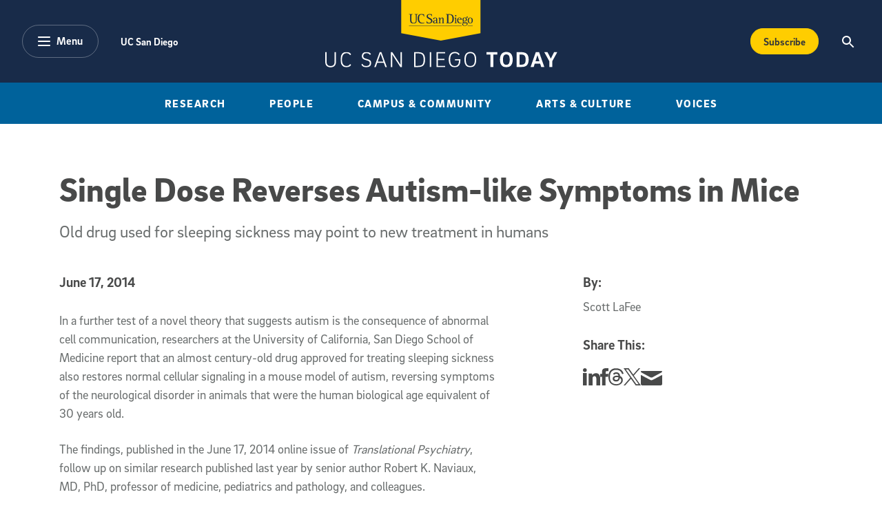

--- FILE ---
content_type: text/html; charset=UTF-8
request_url: https://today.ucsd.edu/story/single_dose_reverses_autism_like_symptoms_in_mice
body_size: 19885
content:


<!DOCTYPE html>
<html lang="en">
	<head>
   	<meta charset="utf-8" />
		<meta name="viewport" content="width=device-width, initial-scale=1" />
		
		<!-- Begin Google Tag Manager --> 
		<script>(function(w,d,s,l,i){w[l]=w[l]||[];w[l].push({'gtm.start': new Date().getTime(),event:'gtm.js'});var f=d.getElementsByTagName(s)[0], j=d.createElement(s),dl=l!='dataLayer'?'&l='+l:'';j.async=true;j.src= 'https://www.googletagmanager.com/gtm.js?id='+i+dl;f.parentNode.insertBefore(j,f); })(window,document,'script','dataLayer','GTM-5BF4W4D');</script> 
		<!-- End Google Tag Manager -->

		

			<title>Single Dose Reverses Autism-like Symptoms in Mice</title>
			<meta name="description" content="In a further test of a novel theory that suggests autism is the consequence of abnormal cell communication, researchers at the University of California, San Diego School of Medicine report that an almost century-old drug approved for treating sleeping sickness also restores normal cellular signaling in a mouse model of autism, reversing symptoms of the neurological disorder in animals that were the human biological age equivalent of 30 years old." />
			<!-- Facebook -->
			<meta property="og:title" content="Single Dose Reverses Autism-like Symptoms in Mice" />
			<meta property="og:type" content="article" />
			<meta property="og:url" content="https://today.ucsd.edu/story/single_dose_reverses_autism_like_symptoms_in_mice" />
			
			<meta property="og:image" content="https://today.ucsd.edu/news_uploads/_social/2014_06_17_mitochondria_deerinck-150.jpg" />
			
			
			<!-- twitter -->
			<meta name="twitter:card" content="summary_large_image">
			<meta name="twitter:site" content="@UCSanDiego">
			<meta name="twitter:title" content="Single Dose Reverses Autism-like Symptoms in Mice">
			<meta name="twitter:description" content="In a further test of a novel theory that suggests autism is the consequence of abnormal cell communication, researchers at the University of California, San Diego School of Medicine report that an almost century-old drug approved for treating sleeping sickness also restores normal cellular signaling in a mouse model of autism, reversing symptoms of the neurological disorder in animals that were the human biological age equivalent of 30 years old.">
			<meta name="twitter:image" content="https://today.ucsd.edu/news_uploads/_social/2014_06_17_mitochondria_deerinck-150.jpg">
			
			
			<!-- Begin Data Layer -->
			<script> 
			window.dataLayer = window.dataLayer || []; 
			window.dataLayer.push({ 
				'page_type': 'article', 
				'content_title': 'Single Dose Reverses Autism-like Symptoms in Mice', 
				
				'content_author': [], 
				'content_category': ['Health &amp; Behavior','Science &amp; Environment','Technology &amp; Engineering'],
				
				'content_topic': [], 
				
				
				'content_pub_date': '2014-06-17',
				'site_section': 'uc san diego today' 
			}); 
			</script>				
			<!-- End Data Layer -->
			
			

		<!-- Google Search -->
		<script async src="https://cse.google.com/cse.js?cx=45493c5a592684cbd"></script>		
		<!--
		<PageMap>
			<DataObject type="document">
				<Attribute name="channel">Story</Attribute>
				<Attribute name="category">School of Medicine</Attribute>
			</DataObject>
		</PageMap>
		-->
		

		<script defer="defer" src="/build/scripts/app.js"></script>
		<link rel="stylesheet" href="/build/styles/app.css">
		
		
	</head>

	<body>
		<!-- Begin Google Tag Manager (noscript) --> 
		<noscript><iframe src="https://www.googletagmanager.com/ns.html?id=GTM-5BF4W4D" height="0" width="0" style="display:none;visibility:hidden"></iframe></noscript> 
		<!-- End Google Tag Manager (noscript) -->
		
		<header>
			<!-- a11y skip link -->
	      <div class="skip-to-btn">
	        <a class="skip-navigation" href="#content" tabindex="0" title="Skip to main content">Skip to main content</a>
	      </div>
      
	      <!-- Optional emergency banner -->
			<div id="uc-emergency"></div>
	      <!-- 
The Emergency Emergency
This banner's display can be controlled via typical bootstrap classes.
-->

	      <!-- Global Nav -->
	      <!-- Navbar the primary component for the Main site nav -->
<nav role="navigation" aria-label="Main" class="navbar navbar-expand-lg bg-dark text-white">
  <div class="container-fluid nav-inner">
    <div class="nav-inner-left">
      <button
        class="btn btn-alternate btn-menu"
        type="button"
        data-bs-toggle="offcanvas"
        data-bs-target="#categoryNav"
        aria-controls="categoryNav"
        aria-expanded="false"
      >
        <div class="pill-icon-wrapper">
         	<svg
				  xmlns="http://www.w3.org/2000/svg"
				  width="18"
				  height="14"
				  viewBox="0 0 18 14"
				><path
				    class="menu-icon"
				    fill="#FFF"
				    d="M55,43 L71,43 C71.5522847,43 72,43.4477153 72,44 C72,44.5522847 71.5522847,45 71,45 L55,45 C54.4477153,45 54,44.5522847 54,44 C54,43.4477153 54.4477153,43 55,43 Z M55,55 L71,55 C71.5522847,55 72,55.4477153 72,56 C72,56.5522847 71.5522847,57 71,57 L55,57 C54.4477153,57 54,56.5522847 54,56 C54,55.4477153 54.4477153,55 55,55 Z M55,49 L71,49 C71.5522847,49 72,49.4477153 72,50 C72,50.5522847 71.5522847,51 71,51 L55,51 C54.4477153,51 54,50.5522847 54,50 C54,49.4477153 54.4477153,49 55,49 Z"
				    transform="translate(-54 -43)"
				  ></path>
				</svg>
        </div>
        <span class="pill-label">Menu</span>
      </button>
      <ul class="nav utility-nav ">
        <li class="nav-item">
          <a class="nav-link" href="https://www.ucsd.edu/" title="UC San Diego">
            UC San Diego
          </a>
        </li>
             
      </ul>
    </div>
    <div class="nav-inner-center">
      <a class="nav-brand text-white d-inline-block" href="/">
        <img
          class="logo"
          src="/build/assets/img/global-nav/ucsd-today-logo.svg"
          alt="UC San Diego - Today"
          width="337"
          height="98"
        />
      </a>
    </div>
    <div class="nav-inner-right d-flex flex-row">
      <div class="ms-auto">
        <a class="btn btn-secondary btn-subscribe text-capitalize" aria-label="Subscribe to the Today Newsletter" href="/newsletter/#subscribe" onclick="window.dataLayer.push({ ecommerce: null }); window.dataLayer.push({event: 'add_to_cart', ecommerce: {currency: 'USD', value: 25.00, items: [{item_name: 'Subscribe CTA Button', price: 25.00}]}});">
        Subscribe
        </a>
      </div>
      <button
        class="btn"
        type="button"
        data-bs-toggle="offcanvas"
        data-bs-target="#offcanvasTop"
        aria-controls="offcanvasTop"
        aria-expanded="false"
        aria-label="Search the UC San Diego Website"
      >
        <img
          src="/build/assets/img/global-nav/search-icon.svg"
          alt="Magnifying glass icon"
          class="search-icon"
          aria-hidden="true"
          width="18"
          height="18"
        />
      </button>
    </div>
  </div>
</nav>
<!-- Desktop only top level category sub navigation -->
<div
  class="top-level-categories container-fluid text-center bg-primary d-none d-lg-block"
>
  <nav aria-label="Sub" class="container">
    <ul
      class="nav  mx-auto py-3 text-uppercase justify-content-center justify-content-xl-between"
    >
        <li class="nav-item">
          <a class="nav-link text-white" title="Research" href="https://today.ucsd.edu/research">
            Research
          </a>
        </li>
        <li class="nav-item">
          <a class="nav-link text-white" title="People" href="https://today.ucsd.edu/people">
            People
          </a>
        </li>
        <li class="nav-item">
          <a class="nav-link text-white" title="Research" href="https://today.ucsd.edu/campus-and-community">
            Campus & Community
          </a>
        </li>
        <li class="nav-item">
          <a class="nav-link text-white" title="Research" href="https://today.ucsd.edu/arts-and-culture">
            Arts & Culture
          </a>
        </li>
        <li class="nav-item">
          <a class="nav-link text-white" title="Research" href="https://today.ucsd.edu/voices">
            Voices
          </a>
        </li>
    </ul>
  </nav>
</div>	
		</header>
		
		<main id="content">

	
		
	

	
	
		



	
		
	
		
	
		
	
		
	
		
	
		
	
		
	
	


	<section id="feature-detail-hero" class="feature-detail-hero mt-5 mb-4-5 mt-md-6-5 mb-md-6">
		<div class="container">   
			
			
			<!-- Pulls Category Story Type or Magazine Type -->
	
					
			<h1 class="mt-3 mt-md-4 mb-4-5 mb-md-4">Single Dose Reverses Autism-like Symptoms in Mice</h1>
			
			<p class="h4 fw-normal text-body mb-4-5 mb-md-5">Old drug used for sleeping sickness may point to new treatment in humans</p>
			
		</div>
		
		
						
			
	</section>
	
	<section id="wysiwyg" class="mb-7 wysiwyg">
    
  
  
    
			<!-- START STORIES OLD FORMAT -->
			
			<!-- START OF AUTHORS-BLOCK FOR MOBILE  -->
			<div class="container by-section mb-5-5 d-lg-none">
				
	
			<!-- STORIES OLD FORMAT -->
			
				<h2 class="section-title mb-3">By:</h2>
				<ul class="px-0">
					
							<li class="d-block">
							<span>Scott LaFee</span>
							</li>
											   
				</ul>
			
			
				<h2 class="section-title mt-5 mb-3">Media Contact:</h2>
				<ul class="px-0">
				  
				    <li class="d-block"><span
				        >Scott LaFee</span>
					  	
				      -
				      <a href="mailto:slafee@ucsd.edu" class="person-name email"><span>slafee@ucsd.edu</span></a>
					  	
				    </li>
				  
				</ul>
				
		

			</div>
			<!-- END OF AUTHORS-BLOCK FOR MOBILE -->
			
			<div class="container">
				<h2 class="visually-hidden">Published Date</h2>
				<time class="section-title mb-5">
					June 17, 2014
				</time>
			</div>
			
	      <div class="container content-block story">
	        <div class="row">
	          <!-- START If this is the first module, we 
		       render the authors block -->
	            <!-- START OF AUTHORS-BLOCK FOR DESKTOP  -->
	            <div class="by-section col-3 offset-1 order-2 d-none d-lg-block">
		            
							<h2 class="section-title mb-3">By:</h2>
							<ul class="px-0">
								
									    <li class="d-block">
									      <span>Scott LaFee</span>
									    </li>
														   
							</ul>
							<!-- START TOPICS & SHARE DESKTOP -->
		              
	              <!--
  This renders topics, share this, and optional text copy
  - Supported variables
  -- topics
-->

	
	<!-- begin new story format -->
	
		<!-- begin old story format -->	
		<h2 class="section-title mt-5 mb-3">Share This:</h2>
		<ul class="nav social-nav">
   <li class="nav-item">
      <a
        href="https://www.linkedin.com/sharing/share-offsite/?url=https://today.ucsd.edu/story/single_dose_reverses_autism_like_symptoms_in_mice"
        class="text-white text-decoration-none social-icon-link"
      >
         <span class="visually-hidden">Share this story on Linkedin</span> 
         <svg class="social-icon linkedin" viewBox="0 0 18 18" xmlns="http://www.w3.org/2000/svg">
            <path d="m4 2c0 1.1-.7 2-2 2-1.2 0-2-.9-2-1.9 0-1.1.8-2.1 2-2.1s2 .9 2 2zm-4 16h4v-13h-4zm13.6-12.8c-2.1 0-3.3 1.2-3.8 2h-.1l-.2-1.7h-3.6c0 1.1.1 2.4.1 3.9v8.6h4v-7.1c0-.4 0-.7.1-1 .3-.7.8-1.6 1.9-1.6 1.4 0 2 1.2 2 2.8v6.9h4v-7.4c0-3.7-1.9-5.4-4.4-5.4z" class="icon-fill-dark" />
           </svg>
      </a>
   </li>
   <li class="nav-item">
      <a
        href="http://www.facebook.com/sharer.php?u=https://today.ucsd.edu/story/single_dose_reverses_autism_like_symptoms_in_mice"
        class="text-white text-decoration-none social-icon-link"
      >
         <span class="visually-hidden">Share this story on Facebook</span> 
         <svg class="social-icon facebook" xmlns="http://www.w3.org/2000/svg" version="1.1" viewBox="0 0 9 18">
              <g>
             <path class="icon-fill-dark" d="M6,18H2v-9H0v-3.1h2v-1.9C2,1.5,3.1,0,6.3,0h2.7v3.1h-1.7c-1.2,0-1.3.4-1.3,1.2v1.6h3l-.4,3.1h-2.7v9h0Z"/>
            </g>
         </svg>
      </a>
   </li>
   <li class="nav-item">
        <a 
        href="https://www.threads.net/intent/post?text=Single Dose Reverses Autism-like Symptoms in Mice%20https://today.ucsd.edu/story/single_dose_reverses_autism_like_symptoms_in_mice"
        class="text-white text-decoration-none social-icon-link"
       >
         <span class="visually-hidden">Share this story on Threads</span> 
         <svg class="social-icon threads" xmlns="http://www.w3.org/2000/svg" version="1.1" viewBox="0 0 15.4 17.8">
            <path class="icon-fill-dark" d="M12,8.3s-.2,0-.2-.1c-.1-2.6-1.5-4-3.9-4h0c-1.4,0-2.6.6-3.3,1.7l1.3.9c.5-.8,1.4-1,2-1s0,0,0,0c.8,0,1.4.2,1.7.7.3.3.5.8.5,1.3-.7,0-1.4-.2-2.2,0-2.2,0-3.7,1.4-3.6,3.2,0,.9.5,1.7,1.3,2.2.7.4,1.5.6,2.4.6s2.1-.5,2.7-1.3c.5-.6.8-1.4.9-2.4.6.3,1,.8,1.2,1.3.4.9.4,2.4-.8,3.6-1.1,1.1-2.3,1.5-4.2,1.5s-3.7-.7-4.8-2c-1-1.2-1.5-3-1.5-5.4s.5-4.1,1.5-5.4c1-1.3,2.7-2,4.8-2s3.8.7,4.9,2c.5.7.9,1.5,1.2,2.4l1.5-.4c-.3-1.2-.8-2.2-1.5-3.1-1.4-1.6-3.4-2.5-6.1-2.5h0C5.2,0,3.2.9,1.8,2.6c-1.2,1.5-1.8,3.7-1.8,6.3h0c0,2.7.6,4.8,1.8,6.3,1.4,1.7,3.4,2.6,6,2.6h0c2.3,0,4-.6,5.3-2,1.8-1.8,1.7-4,1.1-5.4-.4-1-1.2-1.8-2.3-2.3v.2ZM8,12.1c-1,0-2-.4-2-1.3s.5-1.5,2.1-1.6h.5c.6,0,1.1,0,1.6.2-.2,2.3-1.3,2.7-2.2,2.7Z"/>
         </svg>
      </a>
   </li>
   <li class="nav-item">
      <a
        href="http://twitter.com/share?text=Single Dose Reverses Autism-like Symptoms in Mice&url=https://today.ucsd.edu/story/single_dose_reverses_autism_like_symptoms_in_mice"
        class="text-white text-decoration-none social-icon-link"
      >
         <span class="visually-hidden">Share this story on Twitter</span> 
         <svg class="social-icon twitter" xmlns="http://www.w3.org/2000/svg" version="1.1" viewBox="0 0 14.7 15">
           <path class="icon-fill-dark" d="M8.7,6.4L14.2,0h-1.3l-4.7,5.5L4.4,0H0l5.7,8.3L0,15h1.3l5-5.8,4,5.8h4.4l-6-8.6h0ZM7,8.4l-.6-.8L1.8,1h2l3.7,5.3.6.8,4.8,6.9h-2l-3.9-5.6h0Z"/>
         </svg>
      </a>
   </li>
   <li class="nav-item">
      <a
        href="mailto:?subject=Single Dose Reverses Autism-like Symptoms in Mice}&body=I%20thought%20you%20might%20be%20interested%20in%20this%20story:%0A%0Ahttps://today.ucsd.edu/story/single_dose_reverses_autism_like_symptoms_in_mice"
        class="text-white text-decoration-none social-icon-link"
      >
         <span class="visually-hidden">Share this story via email</span> 
         <svg class="social-icon share-email" xmlns="http://www.w3.org/2000/svg" version="1.1" viewBox="0 0 27 18">
           <path class="icon-fill-dark" d="M.8,1.9c.7.4,10.9,5.8,11.2,6s.9.3,1.4.3,1,0,1.4-.3S25.3,2.3,26.1,1.9c.7-.4,1.4-1.9,0-1.9H.8C-.6,0,.1,1.5.8,1.9ZM26.4,5.2c-.8.4-11.1,5.8-11.6,6s-.9.3-1.4.3-.8,0-1.4-.3S1.4,5.7.6,5.2c-.6-.3-.6,0-.6.3v10.9c0,.6.8,1.5,1.5,1.5h24c.7,0,1.5-.9,1.5-1.5V5.6c0-.3,0-.6-.6-.3h0Z"/>
         </svg>
      </a>
   </li>
</ul>
		<!-- end old story format -->
		

	              <!-- START TOPICS & SHARE DESKTOP -->
	            </div>
	            <!-- END OF AUTHORS-BLOCK FOR DESKTOP -->
					<div class="col col-left order-2 order-lg-1">
						<h2 class="visually-hidden">Article Content</h2>
					   <p>In a further test of a novel theory that suggests autism is the consequence of abnormal cell communication, researchers at the University of California, San Diego School of Medicine report that an almost century-old drug approved for treating sleeping sickness also restores normal cellular signaling in a mouse model of autism, reversing symptoms of the neurological disorder in animals that were the human biological age equivalent of 30 years old.</p>

<p>The findings, published in the June 17, 2014 online issue of <em>Translational Psychiatry</em>, follow up on similar research published last year by senior author Robert K. Naviaux, MD, PhD, professor of medicine, pediatrics and pathology, and colleagues.</p>

<p>Naviaux said the findings fit neatly with the idea that autism is caused by a multitude of interconnected factors: “Twenty percent of the known factors associated with autism are genetic, but most are not. It’s wrong to think of genes and the environment as separate and independent factors. Genes and environmental factors interact.&nbsp; The net result of this interaction is metabolism.”</p>

<p>Naviaux, who is co-director of the Mitochondrial and Metabolic Disease Center at UC San Diego, said one of the universal symptoms of autism is metabolic disturbances. “Cells have a halo of metabolites (small molecules involved in metabolism, the set of chemical processes that maintain life) and nucleotides surrounding them. These create a sort of chemical glow that broadcasts the state of health of the cell.”</p>

<p>Cells threatened or damaged by microbes, such as viruses or bacteria, or by physical forces or by chemicals, such as pollutants, react defensively, a part of the normal immune response, Naviaux said. Their membranes stiffen. Internal metabolic processes are altered, most notably mitochondria – the cells’ critical “power plants.” And communications between cells are dramatically reduced. This is the “cell danger response,” said Naviaux, and if it persists, the result can be lasting, diverse impairment. If it occurs during childhood, for example, neurodevelopment is delayed.</p>

<p>“Cells behave like countries at war,” said Naviaux. “When a threat begins, they harden their borders. They don’t trust their neighbors. But without constant communication with the outside, cells begin to function differently. In the case of neurons, it might be by making fewer or too many connections. One way to look at this related to autism is this: When cells stop talking to each other, children stop talking.”</p>

<p>Naviaux and colleagues have focused on a cellular signaling system linked to both mitochondrial function and to the cell’s innate immune function. Specifically, they have zeroed in on the role of nucleotides like adenosine triphosphate (ATP) and other signaling mitokines – molecules generated by distressed mitochondria. These mitokines have separate metabolic functions outside of the cell where they bind to and regulate receptors present on every cell of the body. Nineteen types of so-called purinergic receptors are known to be stimulated by these extracellular nucleotides, and the receptors are known to control a broad range of biological characteristics with relevance to autism, such as impaired language and social skills.</p>

<p>In their latest work, Naviaux again tested the effect of suramin, a well-known inhibitor of purinergic signaling that was first synthesized in 1916 and is used to treat trypanosomiasis or African sleeping sickness, a parasitic disease. They found that suramin blocked the extracellular signaling pathway used by ATP and other mitokines in a mouse model of autism spectrum disorder (ASD), ending the cell danger response and related inflammation. Cells subsequently began behaving normally and autism-like behaviors and metabolism in the mice were corrected.</p>

<p>However, the biological and behavioral benefits of suramin were not permanent, nor preventive. A single dose remained effective in the mice for about five weeks, and then washed out. Moreover, suramin cannot be taken long-term since it can result in anemia and adrenal gland dysfunction.</p>

<p>Still, Naviaux said these and earlier findings are sufficiently encouraging to soon launch a small phase 1 clinical trial with children who have ASD. He expects the trial to begin later this year.</p>

<p>“Obviously correcting abnormalities in a mouse is a long way from a cure in humans, but we think this approach – antipurinergic therapy – is a new and fresh way to think about and address the challenge of autism.</p>

<p>“Our work doesn’t contradict what others have discovered or done. It’s another perspective. Our idea is that this kind of treatment – eliminating a basic, underlying metabolic dysfunction – removes a hurdle that might make other non-drug behavioral and developmental therapies of autism more effective.&nbsp; The discovery that a single dose of medicine can fundamentally reset metabolism for weeks means that newer and safer drugs might not need to be given chronically.&nbsp; Members of this new class of medicines might need to be given only intermittently during sensitive developmental windows to unblock metabolism and permit improved development in response to many kinds of behavioral and occupational therapies, and to natural play.”</p>

<p>Co-authors are Jane C. Naviaux, Michael A. Schuchbauer and Susan B. Powell of the UCSD Department of Psychiatry; Kefeng Li and Lin Wang, UCSD Mitochondrial and Metabolic Disease Center and UCSD Department of Medicine; and Victoria B. Risbrough, UCSD Department of Psychiatry and San Diego Veterans Affairs Center for Excellence in Stress and Mental Health.</p>

<p>Funding for this research came, in part, from the Jane Botsford Johnson Foundation, the National Institutes of Health (grant MH091407), the UCSD Christini Fund, the Wright Family Foundation and the It Takes Guts Foundation.</p>
					</div>
				</div>
	      </div>
	      <!-- END STORIES OLD FORMAT -->
     
      
  

  <!-- START TOPICS & SHARE MOBILE  -->
  <div class="container by-section d-block d-lg-none">
    <!--
  This renders topics, share this, and optional text copy
  - Supported variables
  -- topics
-->

	
	<!-- begin new story format -->
	
		<!-- begin old story format -->	
		<h2 class="section-title mt-5 mb-3">Share This:</h2>
		<ul class="nav social-nav">
   <li class="nav-item">
      <a
        href="https://www.linkedin.com/sharing/share-offsite/?url=https://today.ucsd.edu/story/single_dose_reverses_autism_like_symptoms_in_mice"
        class="text-white text-decoration-none social-icon-link"
      >
         <span class="visually-hidden">Share this story on Linkedin</span> 
         <svg class="social-icon linkedin" viewBox="0 0 18 18" xmlns="http://www.w3.org/2000/svg">
            <path d="m4 2c0 1.1-.7 2-2 2-1.2 0-2-.9-2-1.9 0-1.1.8-2.1 2-2.1s2 .9 2 2zm-4 16h4v-13h-4zm13.6-12.8c-2.1 0-3.3 1.2-3.8 2h-.1l-.2-1.7h-3.6c0 1.1.1 2.4.1 3.9v8.6h4v-7.1c0-.4 0-.7.1-1 .3-.7.8-1.6 1.9-1.6 1.4 0 2 1.2 2 2.8v6.9h4v-7.4c0-3.7-1.9-5.4-4.4-5.4z" class="icon-fill-dark" />
           </svg>
      </a>
   </li>
   <li class="nav-item">
      <a
        href="http://www.facebook.com/sharer.php?u=https://today.ucsd.edu/story/single_dose_reverses_autism_like_symptoms_in_mice"
        class="text-white text-decoration-none social-icon-link"
      >
         <span class="visually-hidden">Share this story on Facebook</span> 
         <svg class="social-icon facebook" xmlns="http://www.w3.org/2000/svg" version="1.1" viewBox="0 0 9 18">
              <g>
             <path class="icon-fill-dark" d="M6,18H2v-9H0v-3.1h2v-1.9C2,1.5,3.1,0,6.3,0h2.7v3.1h-1.7c-1.2,0-1.3.4-1.3,1.2v1.6h3l-.4,3.1h-2.7v9h0Z"/>
            </g>
         </svg>
      </a>
   </li>
   <li class="nav-item">
        <a 
        href="https://www.threads.net/intent/post?text=Single Dose Reverses Autism-like Symptoms in Mice%20https://today.ucsd.edu/story/single_dose_reverses_autism_like_symptoms_in_mice"
        class="text-white text-decoration-none social-icon-link"
       >
         <span class="visually-hidden">Share this story on Threads</span> 
         <svg class="social-icon threads" xmlns="http://www.w3.org/2000/svg" version="1.1" viewBox="0 0 15.4 17.8">
            <path class="icon-fill-dark" d="M12,8.3s-.2,0-.2-.1c-.1-2.6-1.5-4-3.9-4h0c-1.4,0-2.6.6-3.3,1.7l1.3.9c.5-.8,1.4-1,2-1s0,0,0,0c.8,0,1.4.2,1.7.7.3.3.5.8.5,1.3-.7,0-1.4-.2-2.2,0-2.2,0-3.7,1.4-3.6,3.2,0,.9.5,1.7,1.3,2.2.7.4,1.5.6,2.4.6s2.1-.5,2.7-1.3c.5-.6.8-1.4.9-2.4.6.3,1,.8,1.2,1.3.4.9.4,2.4-.8,3.6-1.1,1.1-2.3,1.5-4.2,1.5s-3.7-.7-4.8-2c-1-1.2-1.5-3-1.5-5.4s.5-4.1,1.5-5.4c1-1.3,2.7-2,4.8-2s3.8.7,4.9,2c.5.7.9,1.5,1.2,2.4l1.5-.4c-.3-1.2-.8-2.2-1.5-3.1-1.4-1.6-3.4-2.5-6.1-2.5h0C5.2,0,3.2.9,1.8,2.6c-1.2,1.5-1.8,3.7-1.8,6.3h0c0,2.7.6,4.8,1.8,6.3,1.4,1.7,3.4,2.6,6,2.6h0c2.3,0,4-.6,5.3-2,1.8-1.8,1.7-4,1.1-5.4-.4-1-1.2-1.8-2.3-2.3v.2ZM8,12.1c-1,0-2-.4-2-1.3s.5-1.5,2.1-1.6h.5c.6,0,1.1,0,1.6.2-.2,2.3-1.3,2.7-2.2,2.7Z"/>
         </svg>
      </a>
   </li>
   <li class="nav-item">
      <a
        href="http://twitter.com/share?text=Single Dose Reverses Autism-like Symptoms in Mice&url=https://today.ucsd.edu/story/single_dose_reverses_autism_like_symptoms_in_mice"
        class="text-white text-decoration-none social-icon-link"
      >
         <span class="visually-hidden">Share this story on Twitter</span> 
         <svg class="social-icon twitter" xmlns="http://www.w3.org/2000/svg" version="1.1" viewBox="0 0 14.7 15">
           <path class="icon-fill-dark" d="M8.7,6.4L14.2,0h-1.3l-4.7,5.5L4.4,0H0l5.7,8.3L0,15h1.3l5-5.8,4,5.8h4.4l-6-8.6h0ZM7,8.4l-.6-.8L1.8,1h2l3.7,5.3.6.8,4.8,6.9h-2l-3.9-5.6h0Z"/>
         </svg>
      </a>
   </li>
   <li class="nav-item">
      <a
        href="mailto:?subject=Single Dose Reverses Autism-like Symptoms in Mice}&body=I%20thought%20you%20might%20be%20interested%20in%20this%20story:%0A%0Ahttps://today.ucsd.edu/story/single_dose_reverses_autism_like_symptoms_in_mice"
        class="text-white text-decoration-none social-icon-link"
      >
         <span class="visually-hidden">Share this story via email</span> 
         <svg class="social-icon share-email" xmlns="http://www.w3.org/2000/svg" version="1.1" viewBox="0 0 27 18">
           <path class="icon-fill-dark" d="M.8,1.9c.7.4,10.9,5.8,11.2,6s.9.3,1.4.3,1,0,1.4-.3S25.3,2.3,26.1,1.9c.7-.4,1.4-1.9,0-1.9H.8C-.6,0,.1,1.5.8,1.9ZM26.4,5.2c-.8.4-11.1,5.8-11.6,6s-.9.3-1.4.3-.8,0-1.4-.3S1.4,5.7.6,5.2c-.6-.3-.6,0-.6.3v10.9c0,.6.8,1.5,1.5,1.5h24c.7,0,1.5-.9,1.5-1.5V5.6c0-.3,0-.6-.6-.3h0Z"/>
         </svg>
      </a>
   </li>
</ul>
		<!-- end old story format -->
		

  </div>
  <!-- END TOPICS & SHARE MOIBILE -->
</section>

<div class="py-5 py-lg-7 gray-200-bg">
    <div class="container">
    <section class="row you-may-also-like">
        <div class="col-12 mb-5 mb-lg-7">
	         <!--
- Section Header Left is a right aligned heading with graphic eleemnt 
-- supported variables:
-- title
-- cta_label
-- cta_link
-- cta_off_site
-->
<div class="section-heading-left">
  <div class="section-heading-inner mb-5 mb-lg-0">
    <h2 class="section-heading-label text-uppercase my-0 pe-4">
      You May Also Like
    </h2>
    <div class="hr section-divider bg-divider me-md-3"></div>
  </div>
  
</div>
        </div>
        
        <div class="col-12 col-lg-6 highlighted d-block d-lg-none">
            
               
                 <div class="featured-card text-center mb-5 d-flex flex-column">
                     
                     <div class="featured-card-body order-1 d-flex flex-column">
                         <h3 class="h4 order-1">
                             <a class="featured-link text-decoration-none" href="https://today.ucsd.edu/story/julie-st-john-endowed-chair-in-gynecologic-oncology-established-at-uc-san-diego">
                                 Julie St. John Endowed Chair in Gynecologic Oncology Established at UC San Diego
                             </a>
                         </h3>
						   	
									
		                         <a
		                             href="https://today.ucsd.edu/research/health-and-behavior"
		                             class="order-0 featured-card-topic h2-alt text-decoration-none d-block text-primary"
		                         >Health &amp; Behavior</a>
		                       
									  
									  
									  
									 
		                     
                     </div>
                     
	                     <div class="featured-img-wrapper mb-4-5 order-0">
	                         <a
	                             href="https://today.ucsd.edu/story/julie-st-john-endowed-chair-in-gynecologic-oncology-established-at-uc-san-diego"
	                             class="featured-link text-decoration-none d-block"
	                         ><span class="visually-hidden">Julie St. John Endowed Chair in Gynecologic Oncology Established at UC San Diego</span>
	                             <img
	                             class="lozad featured-img img-fluid"
	                             srcset="https://today.ucsd.edu/teaser_uploads/_special-lead-mobile/Eskander-teaser.jpg 350w, https://today.ucsd.edu/teaser_uploads/_special-lead-desk/Eskander-teaser.jpg 864w"
	                             sizes="(min-width: 768px) 864px, 350px"
	                             data-src="https://today.ucsd.edu/teaser_uploads/_special-lead-desk/Eskander-teaser.jpg"
	                             alt="Julie St. John Endowed Chair in Gynecologic Oncology Established at UC San Diego"
	                             width="750"
	                             height="488"
										  aria-hidden="true"
	                             />
	                         </a>
	                     </div>
                     
                     
                 </div>
               
            
            
        </div>
        
        <div class="col-12 col-lg-6 d-block d-lg-none">
            <div class="articles d-flex flex-row flex-column">
					                    
						 
                                    
						
                        <div class="article d-flex flex-row">
                            
	                         <div class="info-excerpt flex-grow-1 order-1 d-flex flex-column">
	                                                             
	                             <a href="https://today.ucsd.edu/story/first-of-its-kind-cleanroom-turns-inventions-into-devices-ready-for-fda-approval" class="topic-title order-1">
	                                <h3 class="h4">First-of-its-kind Cleanroom Turns Inventions into Devices Ready for FDA Approval</h3>
	                             </a>
									   	
												
			                             <a
			                                 href="https://today.ucsd.edu/research/health-and-behavior"
			                                 class="featured-card-topic h2-alt text-decoration-none d-block text-primary order-0"
			                             >
			                                 Health &amp; Behavior
			                             </a>
			                            
												 
												 
												 
												 
											
	                         </div>
	                         
		                         <figure class="col-12 me-4 order-0">
		                         <a
		                             href="https://today.ucsd.edu/story/first-of-its-kind-cleanroom-turns-inventions-into-devices-ready-for-fda-approval"
		                             class="featured-link text-decoration-none d-block"
		                         ><span class="visually-hidden">First-of-its-kind Cleanroom Turns Inventions into Devices Ready for FDA Approval</span>
		                             <img
		                             class="featured-img img-fluid"
		                             srcset="https://today.ucsd.edu/teaser_uploads/_special-mobile/Shadi_GMP_rotator_take_2.jpg 350w, https://today.ucsd.edu/teaser_uploads/_special-desk/Shadi_GMP_rotator_take_2.jpg 864w"
		                             sizes="(min-width: 768px) 864px, 350px"
		                             data-src="https://today.ucsd.edu/teaser_uploads/_special-desk/Shadi_GMP_rotator_take_2.jpg"
		                             alt="First-of-its-kind Cleanroom Turns Inventions into Devices Ready for FDA Approval"
		                             width="750"
		                             height="488"
											  aria-hidden="true"
		                             />
		                         </a>
		                         </figure>
	                         
	                     </div>
                   
                                    
						
                        <div class="article d-flex flex-row">
                            
	                         <div class="info-excerpt flex-grow-1 order-1 d-flex flex-column">
	                                                             
	                             <a href="https://today.ucsd.edu/story/could-gene-therapy-treat-a-deadly-heart-condition-that-targets-young-athletes" class="topic-title order-1">
	                                <h3 class="h4">Could Gene Therapy Treat a Deadly Heart Condition That Targets Young Athletes?</h3>
	                             </a>
									   	
												
			                             <a
			                                 href="https://today.ucsd.edu/research/health-and-behavior"
			                                 class="featured-card-topic h2-alt text-decoration-none d-block text-primary order-0"
			                             >
			                                 Health &amp; Behavior
			                             </a>
			                            
												 
												 
												 
												 
											
	                         </div>
	                         
		                         <figure class="col-12 me-4 order-0">
		                         <a
		                             href="https://today.ucsd.edu/story/could-gene-therapy-treat-a-deadly-heart-condition-that-targets-young-athletes"
		                             class="featured-link text-decoration-none d-block"
		                         ><span class="visually-hidden">Could Gene Therapy Treat a Deadly Heart Condition That Targets Young Athletes?</span>
		                             <img
		                             class="featured-img img-fluid"
		                             srcset="https://today.ucsd.edu/teaser_uploads/_special-mobile/SheikhVideo-teaser-1200x628.png 350w, https://today.ucsd.edu/teaser_uploads/_special-desk/SheikhVideo-teaser-1200x628.png 864w"
		                             sizes="(min-width: 768px) 864px, 350px"
		                             data-src="https://today.ucsd.edu/teaser_uploads/_special-desk/SheikhVideo-teaser-1200x628.png"
		                             alt="Could Gene Therapy Treat a Deadly Heart Condition That Targets Young Athletes?"
		                             width="750"
		                             height="488"
											  aria-hidden="true"
		                             />
		                         </a>
		                         </figure>
	                         
	                     </div>
                   
                                    
						
                        <div class="article d-flex flex-row">
                            
	                         <div class="info-excerpt flex-grow-1 order-1 d-flex flex-column">
	                                                             
	                             <a href="https://today.ucsd.edu/story/philip-a-weissbrod-selected-chair-of-the-department-of-otolaryngology" class="topic-title order-1">
	                                <h3 class="h4">Philip A. Weissbrod Selected Chair of the Department of Otolaryngology</h3>
	                             </a>
									   	
												 
												
			                             <a
			                                 href="https://today.ucsd.edu/people/milestones"
			                                 class="featured-card-topic h2-alt text-decoration-none d-block text-primary order-0"
			                             >
			                                 Milestones
			                             </a>
			                            
												 
												 
												 
											
	                         </div>
	                         
		                         <figure class="col-12 me-4 order-0">
		                         <a
		                             href="https://today.ucsd.edu/story/philip-a-weissbrod-selected-chair-of-the-department-of-otolaryngology"
		                             class="featured-link text-decoration-none d-block"
		                         ><span class="visually-hidden">Photo of Philip Weissbrod standing outside of the hospital pavilion. </span>
		                             <img
		                             class="featured-img img-fluid"
		                             srcset="https://today.ucsd.edu/teaser_uploads/_special-mobile/2026-01-22-philip-weissbrod-chair-ent.jpg 350w, https://today.ucsd.edu/teaser_uploads/_special-desk/2026-01-22-philip-weissbrod-chair-ent.jpg 864w"
		                             sizes="(min-width: 768px) 864px, 350px"
		                             data-src="https://today.ucsd.edu/teaser_uploads/_special-desk/2026-01-22-philip-weissbrod-chair-ent.jpg"
		                             alt="Philip A. Weissbrod Selected Chair of the Department of Otolaryngology"
		                             width="750"
		                             height="488"
											  aria-hidden="true"
		                             />
		                         </a>
		                         </figure>
	                         
	                     </div>
                   
                

            </div>
        </div>
        
        <div class="col-12 col-lg-6 d-none d-lg-block">
            <div class="articles d-flex flex-column">
					                    
						 
                                    
						
                    
                        <div class="article d-flex flex-md-row flex-column">
                            
                            <div class="info-excerpt flex-grow-1 order-1 d-flex flex-column">                     
                                <a href="https://today.ucsd.edu/story/first-of-its-kind-cleanroom-turns-inventions-into-devices-ready-for-fda-approval" class="topic-title order-1">
                                    <h3 class="h4">First-of-its-kind Cleanroom Turns Inventions into Devices Ready for FDA Approval</h3>
                                </a>
									   	
												
		                                <a
		                                    href="https://today.ucsd.edu/research/health-and-behavior"
		                                    class="featured-card-topic h2-alt text-decoration-none d-block text-primary order-0"
		                                >
		                                    Health &amp; Behavior
		                                </a>
		                              
												
												
												
												
		                              
		                                
                            </div>
                            
	                            <figure class="order-0">
	                            <a
	                                href="https://today.ucsd.edu/story/first-of-its-kind-cleanroom-turns-inventions-into-devices-ready-for-fda-approval"
	                                class="featured-link text-decoration-none d-block"
	                            ><span class="visually-hidden">First-of-its-kind Cleanroom Turns Inventions into Devices Ready for FDA Approval</span>
	                                <img
	                                class="featured-img img-fluid"
	                                srcset="https://today.ucsd.edu/teaser_uploads/_special-mobile/Shadi_GMP_rotator_take_2.jpg 350w, https://today.ucsd.edu/teaser_uploads/_special-desk/Shadi_GMP_rotator_take_2.jpg 864w"
	                                sizes="(min-width: 768px) 864px, 350px"
	                                data-src="https://today.ucsd.edu/teaser_uploads/_special-desk/Shadi_GMP_rotator_take_2.jpg"
	                                alt="First-of-its-kind Cleanroom Turns Inventions into Devices Ready for FDA Approval"
	                                width="750"
	                                height="488"
											  aria-hidden="true"
	                                />
	                            </a>
	                            </figure>
                            
                        </div>
                      
                                    
						
                    
                        <div class="article d-flex flex-md-row flex-column">
                            
                            <div class="info-excerpt flex-grow-1 order-1 d-flex flex-column">                     
                                <a href="https://today.ucsd.edu/story/could-gene-therapy-treat-a-deadly-heart-condition-that-targets-young-athletes" class="topic-title order-1">
                                    <h3 class="h4">Could Gene Therapy Treat a Deadly Heart Condition That Targets Young Athletes?</h3>
                                </a>
									   	
												
		                                <a
		                                    href="https://today.ucsd.edu/research/health-and-behavior"
		                                    class="featured-card-topic h2-alt text-decoration-none d-block text-primary order-0"
		                                >
		                                    Health &amp; Behavior
		                                </a>
		                              
												
												
												
												
		                              
		                                
                            </div>
                            
	                            <figure class="order-0">
	                            <a
	                                href="https://today.ucsd.edu/story/could-gene-therapy-treat-a-deadly-heart-condition-that-targets-young-athletes"
	                                class="featured-link text-decoration-none d-block"
	                            ><span class="visually-hidden">Could Gene Therapy Treat a Deadly Heart Condition That Targets Young Athletes?</span>
	                                <img
	                                class="featured-img img-fluid"
	                                srcset="https://today.ucsd.edu/teaser_uploads/_special-mobile/SheikhVideo-teaser-1200x628.png 350w, https://today.ucsd.edu/teaser_uploads/_special-desk/SheikhVideo-teaser-1200x628.png 864w"
	                                sizes="(min-width: 768px) 864px, 350px"
	                                data-src="https://today.ucsd.edu/teaser_uploads/_special-desk/SheikhVideo-teaser-1200x628.png"
	                                alt="Could Gene Therapy Treat a Deadly Heart Condition That Targets Young Athletes?"
	                                width="750"
	                                height="488"
											  aria-hidden="true"
	                                />
	                            </a>
	                            </figure>
                            
                        </div>
                      
                                    
						
                    
                        <div class="article d-flex flex-md-row flex-column">
                            
                            <div class="info-excerpt flex-grow-1 order-1 d-flex flex-column">                     
                                <a href="https://today.ucsd.edu/story/philip-a-weissbrod-selected-chair-of-the-department-of-otolaryngology" class="topic-title order-1">
                                    <h3 class="h4">Philip A. Weissbrod Selected Chair of the Department of Otolaryngology</h3>
                                </a>
									   	
												
												
		                                <a
		                                    href="https://today.ucsd.edu/people/milestones"
		                                    class="featured-card-topic h2-alt text-decoration-none d-block text-primary order-0"
		                                >
		                                    Milestones
		                                </a>
		                              
												
												
												
		                              
		                                
                            </div>
                            
	                            <figure class="order-0">
	                            <a
	                                href="https://today.ucsd.edu/story/philip-a-weissbrod-selected-chair-of-the-department-of-otolaryngology"
	                                class="featured-link text-decoration-none d-block"
	                            ><span class="visually-hidden">Photo of Philip Weissbrod standing outside of the hospital pavilion. </span>
	                                <img
	                                class="featured-img img-fluid"
	                                srcset="https://today.ucsd.edu/teaser_uploads/_special-mobile/2026-01-22-philip-weissbrod-chair-ent.jpg 350w, https://today.ucsd.edu/teaser_uploads/_special-desk/2026-01-22-philip-weissbrod-chair-ent.jpg 864w"
	                                sizes="(min-width: 768px) 864px, 350px"
	                                data-src="https://today.ucsd.edu/teaser_uploads/_special-desk/2026-01-22-philip-weissbrod-chair-ent.jpg"
	                                alt="Philip A. Weissbrod Selected Chair of the Department of Otolaryngology"
	                                width="750"
	                                height="488"
											  aria-hidden="true"
	                                />
	                            </a>
	                            </figure>
                            
                        </div>
                      
                

            </div>
        </div>
        <div class="col-12 col-lg-6 highlighted d-none d-lg-block">
            
               
                    <div class="featured-card text-center mb-5 d-flex flex-column">
                        
                        <div class="featured-card-body order-1 d-flex flex-column">
                            <h3 class="h4 order-1">
                                <a class="featured-link text-decoration-none" href="https://today.ucsd.edu/story/julie-st-john-endowed-chair-in-gynecologic-oncology-established-at-uc-san-diego">
                                    Julie St. John Endowed Chair in Gynecologic Oncology Established at UC San Diego
                                </a>
                            </h3>
							   	
										
		                            <a
		                                href="https://today.ucsd.edu/research/health-and-behavior"
		                                class="order-0 featured-card-topic h2-alt text-decoration-none d-block text-primary"
		                            >
		                                Health &amp; Behavior
		                            </a>
		                         
										 
										 
										 
										 
		                            
                        </div>
                        
	                        <div class="featured-img-wrapper mb-4-5 order-0">
	                            <a
	                                href="https://today.ucsd.edu/story/julie-st-john-endowed-chair-in-gynecologic-oncology-established-at-uc-san-diego"
	                                class="featured-link text-decoration-none d-block"
	                            ><span class="visually-hidden">Julie St. John Endowed Chair in Gynecologic Oncology Established at UC San Diego</span>
	                                <img
	                                class="featured-img img-fluid"
	                                srcset="https://today.ucsd.edu/teaser_uploads/_special-lead-mobile/Eskander-teaser.jpg 350w, https://today.ucsd.edu/teaser_uploads/_special-lead-desk/Eskander-teaser.jpg 864w"
	                                sizes="(min-width: 768px) 864px, 350px"
	                                data-src="https://today.ucsd.edu/teaser_uploads/_special-lead-desk/Eskander-teaser.jpg"
	                                alt="Julie St. John Endowed Chair in Gynecologic Oncology Established at UC San Diego"
	                                width="750"
	                                height="488"
											  aria-hidden="true"
	                                />
	                            </a>
	                        </div>
                        
                    </div>
                 
            
            
        </div>
    </section>
    </div>
</div>
<section class="subscribe bg-primary" id="subscribe">
  <div
    class="subscribe-inner container text-center text-white pt-5-5 pb-6 pt-md-6-5 pb-md-7"
  >
    <div class="row justify-content-center">
      <div class="col-10">
        <h2 class="h3 text-white mb-md-3">Stay in the Know</h2>
        <p class="mb-4">Keep up with all the latest from UC San Diego. Subscribe
          to the newsletter today.
        </p>
      </div>
    </div>
    <div class="row justify-content-center">
      <div class="col-md-10">
        <form
          novalidate
          data-subscribe-form
          class="subscribe-form d-flex flex-column flex-md-row align-items-md-end"
          action="subscribe.html"
          method="post"
	       data-form_type='newsletter_signup'
        >
          <div class="flex-grow-1 mb-4 mb-md-0 me-md-4">
            <label
              for="subscriber-email"
              class="form-label d-block text-start w-100"
            >
              Email
            </label>
            <input
              type="email"
              name="email"
              class="form-control"
              id="subscriber-email"
              autocomplete="off"
              aria-required="true"
            />
            <div
              class="form-text text-danger d-none"
              data-validation-message="email"
            >
              <div class="icon-circle">
                <svg
  xmlns="http://www.w3.org/2000/svg"
  width="18"
  height="18"
  viewBox="0 0 18 18"
  class="close-x "
><polygon
    fill="currentColor"
    fill-rule="evenodd"
    points="16 0 9 7 2 0 0 2 7 9 0 16 2 18 9 11 16 18 18 16 11 9 18 2"
  ></polygon></svg>
              </div>Please provide a valid email address.</div>
          </div>
          <button
            class="btn btn-secondary btn-lg"
            type="submit"
          >Subscribe</button>
        </form>
      </div>
    </div>
  </div>
</section>
<!-- START Subscribe Modal -->
<div
  class="modal fade"
  id="subscribeConfirmation"
  tabindex="-1"
  aria-labelledby="subscribeConfirmationLabel"
  aria-hidden="true"  
>
  <div class="modal-dialog modal-lg modal-dialog-centered">
    <div class="modal-content">
      <div class="modal-header justify-content-end">
        <span
          id="subscribeConfirmationLabel"
          class="visually-hidden"
        >Subscription Notification</span>
        <button
          type="button"
          class="btn text-body p-0 ps-4 pe-2 pb-4"
          data-close-modal
        >
          <span class="visually-hidden">Close Confirmation</span>
          <svg
  xmlns="http://www.w3.org/2000/svg"
  width="18"
  height="18"
  viewBox="0 0 18 18"
  class="close-x "
><polygon
    fill="currentColor"
    fill-rule="evenodd"
    points="16 0 9 7 2 0 0 2 7 9 0 16 2 18 9 11 16 18 18 16 11 9 18 2"
  ></polygon></svg>
        </button>
      </div>
      <div class="modal-body px-6-5 pb-7">
        <h2 class="h3">
          Thank you!
        </h2>
        <p>You have been successfully subscribed to the UC San Diego Today
          Newsletter.</p>
      </div>
      <div class="modal-footer">
      </div>
    </div>
  </div>
</div>
<!-- STOP Subscribe Modal -->
		</main>
		
		<!-- Global Footer -->
	   <footer>
	      <div class="bg-dark text-white footer-inner">
  <div class="container footer-upper">
    <div class="row">
      <div class="col-12 col-lg-3">
        <h2 class="visually-hidden">Contact Information</h2>
        <div class="logo-wrapper">
          <a class="text-white" href="https://ucsd.edu">
            <img
              width="128"
              height="24"
              src="/build/assets/img/global-nav/ucsd-logo-small.svg"
              alt="UC San Diego Homepage"
            />
          </a>
        </div>
        <div class="address-wrapper">9500 Gilman Drive, La Jolla, CA 92093-0021</div>
        <div class="phone-wrapper">
          <a
            href="tel:8585342230"
            class="text-white text-decoration-underline"
            title="Call (858) 534-2230"
          >(858) 534-2230</a>
        </div>
        <div class="hr mt-5 mb-4 d-md-none"></div>
      </div>
      <div class="col-12 col-lg-6 ps-lg-5">
        <nav class="mb-4" aria-label="Footer">
          <h2 class="visually-hidden">Site Directory</h2>
				<ul class="nav fw-bold mx-auto flex-column footer-nav">
              <li class="nav-item">
                <a class="nav-link text-white p-0" title="Media Contacts" href="/media-contacts">
                  Media Resources & Contacts
                </a>
              </li>
              <li class="nav-item">
                <a class="nav-link text-white p-0" title="Newsletter" href="/newsletter">
                  Newsletter
                </a>
              </li>
              <li class="nav-item">
                <a class="nav-link text-white p-0" title="Emergency Status" href="http://www.ucsd.edu/emergency/">
                  Emergency Status
                </a>
              </li>
              <li class="nav-item">
                <a class="nav-link text-white p-0" title="Disability Resources" href="http://disabilities.ucsd.edu/">
                  Disability Resources
                </a>
              </li>
              <li class="nav-item">
                <a class="nav-link text-white p-0" title="Principles of Community" href="http://www.ucsd.edu/explore/about/principles.html">
                  Principles of Community
                </a>
              </li>
              <li class="nav-item">
                <a class="nav-link text-white p-0" title="Organizational Transformation" href="http://transformation.ucsd.edu">
                  Organizational Transformation
                </a>
              </li>
              <li class="nav-item">
                <a class="nav-link text-white p-0" title="University Communications" href="https://univcomms.ucsd.edu/">
                  University Communications
                </a>
              </li>
              <li class="nav-item">
                <a class="nav-link text-white p-0" title="Key Issues" href="https://keyissues.ucsd.edu/">
                  Key Issues
                </a>
              </li>
          </ul>        
			</nav>
      </div>
      <div class="col-12 col-lg-3">
        <h2 class="visually-hidden">Follow Us on Social Media</h2>
        <ul class="nav social-nav">
   <li class="nav-item">
     <a href="https://www.linkedin.com/company/university-of-california-at-san-diego/" class="text-white text-decoration-none social-icon-link">
       <span class="visually-hidden">UC San Diego Linkedin Account</span> 
       <svg class="social-icon linkedin" viewBox="0 0 18 18" xmlns="http://www.w3.org/2000/svg">
          <path d="m4 2c0 1.1-.7 2-2 2-1.2 0-2-.9-2-1.9 0-1.1.8-2.1 2-2.1s2 .9 2 2zm-4 16h4v-13h-4zm13.6-12.8c-2.1 0-3.3 1.2-3.8 2h-.1l-.2-1.7h-3.6c0 1.1.1 2.4.1 3.9v8.6h4v-7.1c0-.4 0-.7.1-1 .3-.7.8-1.6 1.9-1.6 1.4 0 2 1.2 2 2.8v6.9h4v-7.4c0-3.7-1.9-5.4-4.4-5.4z" class="icon-fill linkedin-fill" />
       </svg>
     </a>
   </li>
   <li class="nav-item">
     <a href="https://instagram.com/ucsandiego" class="text-white text-decoration-none social-icon-link">
       <span class="visually-hidden">UC San Diego Instagram Account</span> 
       <svg class="social-icon instagram" viewBox="0 0 18 18" xmlns="http://www.w3.org/2000/svg">
         <defs>
          <linearGradient id="instagramGradient" x1="0" y1="1" x2="1" y2="0">
            <stop offset="0%" stop-color="#feda75"/>  
            <stop offset="25%" stop-color="#fa7e1e"/> 
            <stop offset="50%" stop-color="#d62976"/> 
            <stop offset="75%" stop-color="#962fbf"/> 
            <stop offset="100%" stop-color="#4f5bd5"/> 
          </linearGradient>
         </defs> 
         <path d="m14.884 4.1958c0 .596-.484 1.08-1.08 1.08s-1.08-.484-1.08-1.08.484-1.08 1.08-1.08 1.08.484 1.08 1.08m-5.884 7.804c-1.657 0-3-1.343-3-3s1.343-3 3-3 3 1.343 3 3-1.343 3-3 3m0-7.621c-2.553 0-4.622 2.069-4.622 4.621 0 2.553 2.069 4.622 4.622 4.622 2.552 0 4.621-2.069 4.621-4.622 0-2.552-2.069-4.621-4.621-4.621m7.326 8.258c-.007.571-.112 1.136-.31 1.671-.303.785-.923 1.405-1.708 1.708-.535.199-1.101.303-1.671.31-.949.043-1.234.053-3.637.053s-2.688-.01-3.637-.053c-.571-.007-1.136-.111-1.671-.31-.391-.144-.745-.374-1.035-.673-.299-.29-.529-.644-.673-1.035-.199-.535-.303-1.1-.31-1.671-.043-.949-.053-1.234-.053-3.637s.01-2.688.053-3.637c.007-.57.111-1.136.31-1.671.144-.391.374-.744.673-1.035.29-.299.644-.529 1.035-.673.535-.198 1.1-.303 1.671-.31.949-.043 1.234-.052 3.637-.052s2.688.009 3.637.052c.57.007 1.136.112 1.671.31.391.144.744.375 1.035.673.298.291.529.644.673 1.035.198.535.303 1.101.31 1.671.043.949.052 1.234.052 3.637s-.009 2.688-.052 3.637m1.62-7.347c-.015-.747-.157-1.486-.419-2.185-.226-.601-.58-1.145-1.038-1.594-.449-.458-.993-.812-1.594-1.038-.699-.262-1.438-.404-2.185-.419-.959-.043-1.266-.054-3.71-.054s-2.751.011-3.711.054c-.747.015-1.485.157-2.185.419-.6.226-1.144.58-1.594 1.038-.457.449-.812.993-1.038 1.594-.262.699-.403 1.438-.418 2.185-.044.959-.054 1.266-.054 3.71s.01 2.751.054 3.711c.015.747.156 1.485.418 2.185.226.6.581 1.144 1.038 1.594.45.457.994.812 1.594 1.038.7.262 1.438.403 2.185.418.96.044 1.267.054 3.711.054s2.751-.01 3.71-.054c.747-.015 1.486-.156 2.185-.418 1.209-.468 2.165-1.424 2.632-2.632.262-.7.404-1.438.419-2.185.043-.96.054-1.267.054-3.711s-.011-2.751-.054-3.71" class="icon-fill instagram-fill" fill-rule="evenodd"/>
       </svg>
     </a>
   </li>
   <li class="nav-item">
     <a href="https://twitter.com/ucsandiego" class="text-white text-decoration-none social-icon-link">
       <span class="visually-hidden">UC San Diego Twitter Account</span>  
       <svg class="social-icon twitter" xmlns="http://www.w3.org/2000/svg" version="1.1" viewBox="0 0 14.7 15">
           <path class="icon-fill twitter-fill" d="M8.7,6.4L14.2,0h-1.3l-4.7,5.5L4.4,0H0l5.7,8.3L0,15h1.3l5-5.8,4,5.8h4.4l-6-8.6h0ZM7,8.4l-.6-.8L1.8,1h2l3.7,5.3.6.8,4.8,6.9h-2l-3.9-5.6h0Z"/>
       </svg>
     </a>
   </li>
   <li class="nav-item">
     <a href="https://facebook.com/ucsandiego" class="text-white text-decoration-none social-icon-link">
       <span class="visually-hidden">UC San Diego Facebook Account</span>  
       <svg class="social-icon facebook" xmlns="http://www.w3.org/2000/svg" version="1.1" viewBox="0 0 9 18">
         <g>
           <path class="icon-fill facebook-fill" d="M6,18H2v-9H0v-3.1h2v-1.9C2,1.5,3.1,0,6.3,0h2.7v3.1h-1.7c-1.2,0-1.3.4-1.3,1.2v1.6h3l-.4,3.1h-2.7v9h0Z"/>
         </g>
       </svg>
     </a>
   </li>
   <li class="nav-item">
     <a href="https://youtube.com/ucsandiego" class="text-white text-decoration-none social-icon-link">
       <span class="visually-hidden">UC San Diego Youtube Account</span>  
       <svg class="social-icon youtube" xmlns="http://www.w3.org/2000/svg" version="1.1" viewBox="0 0 20 15.4">
         <path class="icon-fill youtube-fill" d="M10,0C.2,0,0,.9,0,7.7s.2,7.7,10,7.7,10-.9,10-7.7-.2-7.7-10-7.7ZM13.2,8l-4.5,2.1c-.4.2-.7,0-.7-.5v-3.9c0-.4.3-.6.7-.5l4.5,2.1c.4.2.4.5,0,.7Z"/>
       </svg>
     </a>
   </li>
   <li class="nav-item">
     <a href="https://www.tiktok.com/@ucsandiego" class="text-white text-decoration-none social-icon-link">
       <span class="visually-hidden">UC San Diego Tiktok Account</span>  
       <svg class="social-icon tiktok" viewBox="0 0 18 20" xmlns="http://www.w3.org/2000/svg" xmlns:xlink="http://www.w3.org/1999/xlink">
         <path d="m15.0435336 4.1738992c-1.1304209-.69563833-1.9999861-1.99998616-2.2173774-3.30433398-.0435337-.30438935-.0869981-.56524508-.0869981-.86956522h-3.43479643v8.08694268 5.60870952c0 1.6087372-1.30434783 2.913085-2.9130158 2.913085-.52178065 0-.95656326-.1304625-1.39134587-.3478538-.91302964-.478247-1.56520355-1.4782747-1.56520355-2.5652312 0-1.608668 1.30434783-2.9130158 2.95654942-2.9130158.30432015 0 .56517587.0434644.86956522.1303932v-2.69562445-.78263638c-.30438935-.04346442-.56524507-.08692884-.86956522-.08692884-3.52179449 0-6.39134587 2.82608697-6.39134587 6.34781227 0 2.1304486 1.08695652 4.0435059 2.73915812 5.1739269 1.0434921.6957075 2.30437551 1.1304209 3.65218775 1.1304209 3.52172529 0 6.34781223-2.826087 6.34781223-6.3043478v-7.13044865c1.3043478 1.17395457 3.0435475 1.73913043 4.7826779 1.60866797v-2.56516203-.86956521c-.8696344.17385767-1.7391304-.08699805-2.4783024-.56524508" class="icon-fill tiktok-fill" fill-rule="evenodd"/>
       </svg>
     </a>
   </li>
   <li class="nav-item">
     <a href="https://www.threads.net/@ucsandiego" class="text-white text-decoration-none social-icon-link">
       <span class="visually-hidden">UC San Diego Threads Account</span>  
       <svg class="social-icon threads" xmlns="http://www.w3.org/2000/svg" version="1.1" viewBox="0 0 15.4 17.8">
         <path class="icon-fill threads-fill" d="M12,8.3s-.2,0-.2-.1c-.1-2.6-1.5-4-3.9-4h0c-1.4,0-2.6.6-3.3,1.7l1.3.9c.5-.8,1.4-1,2-1s0,0,0,0c.8,0,1.4.2,1.7.7.3.3.5.8.5,1.3-.7,0-1.4-.2-2.2,0-2.2,0-3.7,1.4-3.6,3.2,0,.9.5,1.7,1.3,2.2.7.4,1.5.6,2.4.6s2.1-.5,2.7-1.3c.5-.6.8-1.4.9-2.4.6.3,1,.8,1.2,1.3.4.9.4,2.4-.8,3.6-1.1,1.1-2.3,1.5-4.2,1.5s-3.7-.7-4.8-2c-1-1.2-1.5-3-1.5-5.4s.5-4.1,1.5-5.4c1-1.3,2.7-2,4.8-2s3.8.7,4.9,2c.5.7.9,1.5,1.2,2.4l1.5-.4c-.3-1.2-.8-2.2-1.5-3.1-1.4-1.6-3.4-2.5-6.1-2.5h0C5.2,0,3.2.9,1.8,2.6c-1.2,1.5-1.8,3.7-1.8,6.3h0c0,2.7.6,4.8,1.8,6.3,1.4,1.7,3.4,2.6,6,2.6h0c2.3,0,4-.6,5.3-2,1.8-1.8,1.7-4,1.1-5.4-.4-1-1.2-1.8-2.3-2.3v.2ZM8,12.1c-1,0-2-.4-2-1.3s.5-1.5,2.1-1.6h.5c.6,0,1.1,0,1.6.2-.2,2.3-1.3,2.7-2.2,2.7Z"/>
       </svg>
     </a>
   </li>
   <li class="nav-item">
     <a href="https://bsky.app/profile/ucsandiego.bsky.social" class="text-white text-decoration-none social-icon-link">
       <span class="visually-hidden">UC San Diego Blue sky Account</span>  
       <svg class="social-icon bluesky" xmlns="http://www.w3.org/2000/svg" version="1.1" viewBox="0 0 18 15.9">
         <path class="icon-fill bluesky-fill" d="M3.9,1.1c2.1,1.5,4.3,4.7,5.1,6.4.8-1.7,3-4.8,5.1-6.4,1.5-1.1,3.9-2,3.9.8s-.3,4.6-.5,5.3c-.6,2.3-3,2.9-5.1,2.5,3.6.6,4.6,2.7,2.6,4.7-3.8,3.9-5.5-1-5.9-2.2,0-.2-.1-.3-.1-.2v.2c-.5,1.2-2.2,6.1-6,2.2-2-2.1-1.1-4.1,2.6-4.7-2.1.4-4.4-.2-5.1-2.5C.3,6.5,0,2.5,0,1.9,0-.8,2.4,0,3.9,1.1Z"/>
       </svg>
     </a>
   </li>
</ul>
      </div>
    </div>
  </div>

  <div class="container-fluid px-md-0 footer-lower">
    <div class="hr mt-5 mb-0"></div>
    <div class="text-center">
      <div
        class="accordion divisions-and-schools-accordion"
        id="divisionsSchoolsAccordion"
      >
        <div class="accordion-item bg-transparent border-0">
          <button
            id="divisionsAndSchools"
            class="btn text-capitalize text-white w-100 border-0 collapsed divisions-and-schools-btn"
            type="button"
            data-bs-toggle="collapse"
            data-bs-target="#collapseOne"
            aria-expanded="false"
            aria-controls="collapseOne"
          >
            Divisions &amp; Schools
            <span class="collapse-icon">&nbsp;</span>
          </button>
          <div
            id="collapseOne"
            class="accordion-collapse collapse"
            aria-labelledby="divisionsAndSchools"
            data-bs-parent="#divisionsSchoolsAccordion"
          >
            <div class="accordion-body">
              <nav aria-label="Divisions and Scools">
				  		<ul class="nav  mx-auto flex-column flex-md-row footer-nav text-center justify-content-md-center">
                    <li class="nav-item">
                      <a class="nav-link text-white p-0" 
	                     href="https://artsandhumanities.ucsd.edu/">
                        Arts and Humanities
                      </a>
                    </li>
                    <li class="nav-item">
                      <a class="nav-link text-white p-0" 
	                     href="http://biology.ucsd.edu/">
                        Biological Sciences
                      </a>
                    </li>
                    <li class="nav-item">
                      <a class="nav-link text-white p-0" 
	                     href="https://extendedstudies.ucsd.edu/">
		                  Division of Extended Studies
                      </a>
                    </li>
                    <li class="nav-item">
                      <a class="nav-link text-white p-0" 
	                     href="https://grad.ucsd.edu/">
                        Division of Graduate Education and Postdoctoral Affairs
                      </a>
                    </li>
                    <li class="nav-item">
                      <a class="nav-link text-white p-0" 
	                     href="https://undergrad.ucsd.edu/">
                        Division of Undergraduate Education
                      </a>
                    </li>
                    <li class="nav-item">
                      <a class="nav-link text-white p-0" 
	                     href="https://datascience.ucsd.edu/">
                        Halicioğlu Data Science Institute
                      </a>
                    </li>
                    <li class="nav-item">
                      <a class="nav-link text-white p-0" 
	                     href="https://jacobsschool.ucsd.edu/">
                        Jacobs School of Engineering
                      </a>
                    </li>
                    <li class="nav-item">
                      <a class="nav-link text-white p-0" 
	                     href="https://physicalsciences.ucsd.edu/">
                        Physical Sciences
                      </a>
                    </li>
                    <li class="nav-item">
                      <a class="nav-link text-white p-0" 
	                     href="https://rady.ucsd.edu/">
                        Rady School of Management
                      </a>
                    </li>
                    <li class="nav-item">
                      <a class="nav-link text-white p-0" 
	                     href="https://gps.ucsd.edu/">
                        School of Global Policy & Strategy
                      </a>
                    </li>
                    <li class="nav-item">
                      <a class="nav-link text-white p-0" 
	                     href="https://medschool.ucsd.edu/">
                        School of Medicine
                      </a>
                    </li>
                    <li class="nav-item">
                      <a class="nav-link text-white p-0" 
	                     href="https://scripps.ucsd.edu/">
                        Scripps Institution of Oceanography
                      </a>
                    </li>
                    <li class="nav-item">
                      <a class="nav-link text-white p-0" 
	                     href="https://pharmacy.ucsd.edu/">
                        Skaggs School of Pharmacy
                      </a>
                    </li>
                    <li class="nav-item">
                      <a class="nav-link text-white p-0" 
	                     href="http://socialsciences.ucsd.edu/">
                        Social Sciences
                      </a>
                    </li>
                    <li class="nav-item">
                      <a class="nav-link text-white p-0" 
	                     href="https://hwsph.ucsd.edu/">
                        Wertheim School of Public Health
                      </a>
                    </li>
                </ul>              
               </nav>
            </div>
          </div>
          
        </div>
      </div>
    </div>
    <div class="hr mt-0 mb-4"></div>

    <p class="text-center m-0 pb-4 footer-legal">&copy;
      <span data-full-year>2021</span>
      Regents of the University of California. All rights reserved.
      <a
        href="https://ucsd.edu/about/terms-of-use.html"
        class="text-white text-decoration-underline"
        title="Terms of Use"
      >Terms of Use</a>
      |
      <a
        href="https://accessibility.ucsd.edu/report-a-concern/index.html"
        class="text-white text-decoration-underline"
        title="Accessibility"
      >Accessibility</a>
      |
      <a
        href="https://ucsd.edu/about/privacy.html"
        class="text-white text-decoration-underline"
        title="Privacy"
      >Privacy</a>
      |
      <a
        href="https://univcomms.ucsd.edu/about/contact/index.html"
        class="text-white text-decoration-underline"
        title="Feedback"
      >Feedback</a>
      </p>
  </div>
</div>
	   </footer>
	   <!-- Global Offcanvas and dialogs -->
	   <!-- CATEGORY NAV -->
<!-- This acts as a the offcanvas menu with social links -->
<div
  class="category-nav-wrapper offcanvas offcanvas-start bg-primary text-white"
  tabindex="-1"
  id="categoryNav"
  aria-labelledby="CategoryNavLabel"
>
  <div
    class="offcanvas-header text-right d-flex justify-content-end justify-content-lg-start pe-0"
  >
    <span id="CategoryNavLabel" class="visually-hidden">Category navigation with
      Social links</span>
    <button
      type="button"
      class="btn btn-offcanvas-close d-inline-flex align-items-stretch text-capitalize"
      data-bs-dismiss="offcanvas"
      aria-label="Close Menu"
    >
      <img 
        src="/build//assets/img/global-nav/close-x.svg" 
        alt="X icon" 
        aria-hidden="true" 
        width="18"
        height="18"
      />
      <span
        class="lead  text-white d-none d-lg-inline-block ms-lg-3"
      >Close</span>
    </button>
  </div>
  <div class="offcanvas-body">
    <div class="hr mb-5 mt-0 d-none d-lg-block"></div>
    <div class="container-fluid">
      <div class="row">
        <div class="col-lg-12">
          <nav class="nav-categories d-flex flex-column flex-lg-row justify-content-between" aria-label="Main Expanded">
	          
	         <!-- OffCanvas Navigation --> 
            <ul class="nav flex-column">
                <li class="nav-item nav-item-parent">
                    <h2 class="h3 text-white d-none d-lg-inline">
                      <!-- DESKTOP ONLY LINK -->
                      <a class="text-white text-decoration-none" href="/research" data-parent-item="/research" aria-expanded="true">
                      Research
                        <img 
                          src="/build/assets/img/global-nav/right-arrow-yellow.svg" 
                          aria-hidden="true" 
                          alt="Right pointing chevron" 
                          class="nav-chevron"
                          width="7"
                          height="10"
                        />
                      </a>
                    </h2>
                      <!-- MOBILE ONLY SUB NAV DISPLAY CONTROL -->
                      <button id="parentNavItem0" type="button" class="h3 bg-transparent border-0 text-white text-decoration-none d-lg-none p-0" data-parent-item="/research" aria-controls="subNav0" aria-expanded="true">
                      Research
                        <img 
                          src="/build/assets/img/global-nav/right-arrow-yellow.svg" 
                          aria-hidden="true" 
                          alt="Right pointing chevron" 
                          class="nav-chevron"
                          width="7"
                          height="10"
                        />
                      </button>
                    <nav id="subNav0" aria-labelledby="parentNavItem0" class="sub-nav" data-has-parent="/research">
                      <button type="button" class="btn text-white btn-back" data-back-to-parent="/research" aria-hidden="true">
                        <img 
                          src="/build/assets/img/global-nav/right-arrow-yellow.svg" 
                          aria-hidden="true" 
                          alt="Right pointing chevron" 
                          class="nav-chevron"
                          width="7"
                          height="10"
                        />
                        <span class="back-label" aria-hidden="true">Back</span>
                      </button>
                      <ul class="nav flex-column">
	                       
	                       <li class="nav-item">
                            <a href="https://today.ucsd.edu/research/the-arts" class="text-white text-decoration-none sub-category-link">
                              The Arts
                            </a>
                          </li>
	                       
	                       <li class="nav-item">
                            <a href="https://today.ucsd.edu/research/business-and-economics" class="text-white text-decoration-none sub-category-link">
                              Business &amp; Economics
                            </a>
                          </li>
	                       
	                       <li class="nav-item">
                            <a href="https://today.ucsd.edu/research/health-and-behavior" class="text-white text-decoration-none sub-category-link">
                              Health &amp; Behavior
                            </a>
                          </li>
	                       
	                       <li class="nav-item">
                            <a href="https://today.ucsd.edu/research/humanities" class="text-white text-decoration-none sub-category-link">
                              Humanities
                            </a>
                          </li>
	                       
	                       <li class="nav-item">
                            <a href="https://today.ucsd.edu/research/politics-and-society" class="text-white text-decoration-none sub-category-link">
                              Politics &amp; Society
                            </a>
                          </li>
	                       
	                       <li class="nav-item">
                            <a href="https://today.ucsd.edu/research/science-and-environment" class="text-white text-decoration-none sub-category-link">
                              Science &amp; Environment
                            </a>
                          </li>
	                       
	                       <li class="nav-item">
                            <a href="https://today.ucsd.edu/research/technology-and-engineering" class="text-white text-decoration-none sub-category-link">
                              Technology &amp; Engineering
                            </a>
                          </li>
	                       
                      </ul>
                      <a class="text-white parent-link text-decoration-none sub-category-link" href="/research">
                        All
                        Research
                      </a>
                      <button type="button" class="btn text-white btn-back visually-hidden" data-back-to-parent="/research">
                        Collapse Research navigation
                      </button>
                    </nav>
                </li>
                <li class="nav-item nav-item-parent">
                    <h2 class="h3 text-white d-none d-lg-inline">
                      <!-- DESKTOP ONLY LINK -->
                      <a class="text-white text-decoration-none" href="/people" data-parent-item="/people" aria-expanded="true">
                      People
                        <img 
                          src="/build/assets/img/global-nav/right-arrow-yellow.svg" 
                          aria-hidden="true" 
                          alt="Right pointing chevron" 
                          class="nav-chevron"
                          width="7"
                          height="10"
                        />
                      </a>
                    </h2>
                      <!-- MOBILE ONLY SUB NAV DISPLAY CONTROL -->
                      <button id="parentNavItem1" type="button" class="h3 bg-transparent border-0 text-white text-decoration-none d-lg-none p-0" data-parent-item="/people" aria-controls="subNav1" aria-expanded="true">
                      People
                        <img 
                          src="/build/assets/img/global-nav/right-arrow-yellow.svg" 
                          aria-hidden="true" 
                          alt="Right pointing chevron" 
                          class="nav-chevron"
                          width="7"
                          height="10"
                        />
                      </button>
                    <nav id="subNav1" aria-labelledby="parentNavItem1" class="sub-nav" data-has-parent="/people">
                      <button type="button" class="btn text-white btn-back" data-back-to-parent="/people" aria-hidden="true">
                        <img 
                          src="/build/assets/img/global-nav/right-arrow-yellow.svg" 
                          aria-hidden="true" 
                          alt="Right pointing chevron" 
                          class="nav-chevron"
                          width="7"
                          height="10"
                        />
                        <span class="back-label" aria-hidden="true">Back</span>
                      </button>
                      <ul class="nav flex-column">
	                       
	                       <li class="nav-item">
                            <a href="https://today.ucsd.edu/people/awards-and-accolades" class="text-white text-decoration-none sub-category-link">
                              Awards &amp; Accolades
                            </a>
                          </li>
	                       
	                       <li class="nav-item">
                            <a href="https://today.ucsd.edu/people/in-memoriam" class="text-white text-decoration-none sub-category-link">
                              In Memoriam
                            </a>
                          </li>
	                       
	                       <li class="nav-item">
                            <a href="https://today.ucsd.edu/people/milestones" class="text-white text-decoration-none sub-category-link">
                              Milestones
                            </a>
                          </li>
	                       
	                       <li class="nav-item">
                            <a href="https://today.ucsd.edu/people/profiles" class="text-white text-decoration-none sub-category-link">
                              Profiles
                            </a>
                          </li>
	                       
                      </ul>
                      <a class="text-white parent-link text-decoration-none sub-category-link" href="/people">
                        All
                        People
                      </a>
                      <button type="button" class="btn text-white btn-back visually-hidden" data-back-to-parent="/people">
                        Collapse People navigation
                      </button>
                    </nav>
                </li>
                <li class="nav-item nav-item-parent">
                    <h2 class="h3 text-white d-none d-lg-inline">
                      <!-- DESKTOP ONLY LINK -->
                      <a class="text-white text-decoration-none" href="/campus-and-community" data-parent-item="/campus-and-community" aria-expanded="true">
                      Campus &amp; Community
                        <img 
                          src="/build/assets/img/global-nav/right-arrow-yellow.svg" 
                          aria-hidden="true" 
                          alt="Right pointing chevron" 
                          class="nav-chevron"
                          width="7"
                          height="10"
                        />
                      </a>
                    </h2>
                      <!-- MOBILE ONLY SUB NAV DISPLAY CONTROL -->
                      <button id="parentNavItem2" type="button" class="h3 bg-transparent border-0 text-white text-decoration-none d-lg-none p-0" data-parent-item="/campus-and-community" aria-controls="subNav2" aria-expanded="true">
                      Campus &amp; Community
                        <img 
                          src="/build/assets/img/global-nav/right-arrow-yellow.svg" 
                          aria-hidden="true" 
                          alt="Right pointing chevron" 
                          class="nav-chevron"
                          width="7"
                          height="10"
                        />
                      </button>
                    <nav id="subNav2" aria-labelledby="parentNavItem2" class="sub-nav" data-has-parent="/campus-and-community">
                      <button type="button" class="btn text-white btn-back" data-back-to-parent="/campus-and-community" aria-hidden="true">
                        <img 
                          src="/build/assets/img/global-nav/right-arrow-yellow.svg" 
                          aria-hidden="true" 
                          alt="Right pointing chevron" 
                          class="nav-chevron"
                          width="7"
                          height="10"
                        />
                        <span class="back-label" aria-hidden="true">Back</span>
                      </button>
                      <ul class="nav flex-column">
	                       
	                       <li class="nav-item">
                            <a href="https://today.ucsd.edu/campus-and-community/at-work" class="text-white text-decoration-none sub-category-link">
                              At Work
                            </a>
                          </li>
	                       
	                       <li class="nav-item">
                            <a href="https://today.ucsd.edu/campus-and-community/athletics" class="text-white text-decoration-none sub-category-link">
                              Athletics
                            </a>
                          </li>
	                       
	                       <li class="nav-item">
                            <a href="https://today.ucsd.edu/campus-and-community/campus-news" class="text-white text-decoration-none sub-category-link">
                              Campus News
                            </a>
                          </li>
	                       
	                       <li class="nav-item">
                            <a href="https://today.ucsd.edu/campus-and-community/giving" class="text-white text-decoration-none sub-category-link">
                              Giving
                            </a>
                          </li>
	                       
	                       <li class="nav-item">
                            <a href="https://today.ucsd.edu/campus-and-community/student-life" class="text-white text-decoration-none sub-category-link">
                              Student Life
                            </a>
                          </li>
	                       
                      </ul>
                      <a class="text-white parent-link text-decoration-none sub-category-link" href="/campus-and-community">
                        All
                        Campus &amp; Community
                      </a>
                      <button type="button" class="btn text-white btn-back visually-hidden" data-back-to-parent="/campus-and-community">
                        Collapse Campus &amp; Community navigation
                      </button>
                    </nav>
                </li>
                <li class="nav-item nav-item-parent">
                    <h2 class="h3 text-white d-none d-lg-inline">
                      <!-- DESKTOP ONLY LINK -->
                      <a class="text-white text-decoration-none" href="/arts-and-culture" data-parent-item="/arts-and-culture" aria-expanded="true">
                      Arts &amp; Culture
                        <img 
                          src="/build/assets/img/global-nav/right-arrow-yellow.svg" 
                          aria-hidden="true" 
                          alt="Right pointing chevron" 
                          class="nav-chevron"
                          width="7"
                          height="10"
                        />
                      </a>
                    </h2>
                      <!-- MOBILE ONLY SUB NAV DISPLAY CONTROL -->
                      <button id="parentNavItem3" type="button" class="h3 bg-transparent border-0 text-white text-decoration-none d-lg-none p-0" data-parent-item="/arts-and-culture" aria-controls="subNav3" aria-expanded="true">
                      Arts &amp; Culture
                        <img 
                          src="/build/assets/img/global-nav/right-arrow-yellow.svg" 
                          aria-hidden="true" 
                          alt="Right pointing chevron" 
                          class="nav-chevron"
                          width="7"
                          height="10"
                        />
                      </button>
                    <nav id="subNav3" aria-labelledby="parentNavItem3" class="sub-nav" data-has-parent="/arts-and-culture">
                      <button type="button" class="btn text-white btn-back" data-back-to-parent="/arts-and-culture" aria-hidden="true">
                        <img 
                          src="/build/assets/img/global-nav/right-arrow-yellow.svg" 
                          aria-hidden="true" 
                          alt="Right pointing chevron" 
                          class="nav-chevron"
                          width="7"
                          height="10"
                        />
                        <span class="back-label" aria-hidden="true">Back</span>
                      </button>
                      <ul class="nav flex-column">
	                       
	                       <li class="nav-item">
                            <a href="https://today.ucsd.edu/arts-and-culture/books-and-culture" class="text-white text-decoration-none sub-category-link">
                              Books &amp; Culture
                            </a>
                          </li>
	                       
	                       <li class="nav-item">
                            <a href="https://today.ucsd.edu/arts-and-culture/events-and-happenings" class="text-white text-decoration-none sub-category-link">
                              Events &amp; Happenings
                            </a>
                          </li>
	                       
	                       <li class="nav-item">
                            <a href="https://today.ucsd.edu/arts-and-culture/visual-and-performing-arts" class="text-white text-decoration-none sub-category-link">
                              Visual &amp; Performing Arts
                            </a>
                          </li>
	                       
                      </ul>
                      <a class="text-white parent-link text-decoration-none sub-category-link" href="/arts-and-culture">
                        All
                        Arts &amp; Culture
                      </a>
                      <button type="button" class="btn text-white btn-back visually-hidden" data-back-to-parent="/arts-and-culture">
                        Collapse Arts &amp; Culture navigation
                      </button>
                    </nav>
                </li>
                <li class="nav-item nav-item-parent">
                    <h2 class="h3 text-white d-none d-lg-inline">
                      <!-- DESKTOP ONLY LINK -->
                      <a class="text-white text-decoration-none" href="/voices" data-parent-item="/voices" aria-expanded="true">
                      Voices
                        <img 
                          src="/build/assets/img/global-nav/right-arrow-yellow.svg" 
                          aria-hidden="true" 
                          alt="Right pointing chevron" 
                          class="nav-chevron"
                          width="7"
                          height="10"
                        />
                      </a>
                    </h2>
                      <!-- MOBILE ONLY SUB NAV DISPLAY CONTROL -->
                      <button id="parentNavItem4" type="button" class="h3 bg-transparent border-0 text-white text-decoration-none d-lg-none p-0" data-parent-item="/voices" aria-controls="subNav4" aria-expanded="true">
                      Voices
                        <img 
                          src="/build/assets/img/global-nav/right-arrow-yellow.svg" 
                          aria-hidden="true" 
                          alt="Right pointing chevron" 
                          class="nav-chevron"
                          width="7"
                          height="10"
                        />
                      </button>
                    <nav id="subNav4" aria-labelledby="parentNavItem4" class="sub-nav" data-has-parent="/voices">
                      <button type="button" class="btn text-white btn-back" data-back-to-parent="/voices" aria-hidden="true">
                        <img 
                          src="/build/assets/img/global-nav/right-arrow-yellow.svg" 
                          aria-hidden="true" 
                          alt="Right pointing chevron" 
                          class="nav-chevron"
                          width="7"
                          height="10"
                        />
                        <span class="back-label" aria-hidden="true">Back</span>
                      </button>
                      <ul class="nav flex-column">
	                       
	                       <li class="nav-item">
                            <a href="https://today.ucsd.edu/voices/insights-and-experts" class="text-white text-decoration-none sub-category-link">
                              Insights &amp; Experts
                            </a>
                          </li>
	                       
	                       <li class="nav-item">
                            <a href="https://today.ucsd.edu/voices/opinion" class="text-white text-decoration-none sub-category-link">
                              Opinion
                            </a>
                          </li>
	                       
	                       <li class="nav-item">
                            <a href="https://today.ucsd.edu/voices/qa" class="text-white text-decoration-none sub-category-link">
                              Q&amp;A
                            </a>
                          </li>
	                       
                      </ul>
                      <a class="text-white parent-link text-decoration-none sub-category-link" href="/voices">
                        All
                        Voices
                      </a>
                      <button type="button" class="btn text-white btn-back visually-hidden" data-back-to-parent="/voices">
                        Collapse Voices navigation
                      </button>
                    </nav>
                </li>
                <li class="nav-item nav-item-parent">
                    <h2 class="h3 text-white d-none d-lg-inline">
                      <!-- DESKTOP ONLY LINK -->
                      <a class="text-white text-decoration-none" href="/visual-storytelling" data-parent-item="/visual-stories" aria-expanded="true">
                      Visual <br class="responsive-br" />Storytelling
                        <img 
                          src="/build/assets/img/global-nav/right-arrow-yellow.svg" 
                          aria-hidden="true" 
                          alt="Right pointing chevron" 
                          class="nav-chevron"
                          width="7"
                          height="10"
                        />
                      </a>
                    </h2>
                      <!-- Single item nav links (no child categories) -->
                      <a class="h3 text-white text-decoration-none d-block d-lg-none" href="/visual-storytelling">
                      Visual Storytelling
                        <img 
                          src="/build/assets/img/global-nav/right-arrow-yellow.svg" 
                          aria-hidden="true" 
                          alt="Right pointing chevron" 
                          class="nav-chevron"
                          width="7"
                          height="10"
                        />
                      </a>
                </li>
            </ul>
            <!-- End OffCanvas Navigation -->
          
        <div class="utilities-and-socials">
          <div class="hr my-5 d-lg-none"></div>
          <section class="for-media">
            <h2 class="h2-alt text-white">
              For Media:
            </h2>
            <div>
              <ul class="nav flex-column">
                  <!-- Media Resources & Contacts -->
                  <li class="nav-item">
                    <a
                      href="/media-contacts"
                      class="text-white text-decoration-none sub-category-link"
                    >
                      Media Resources & Contacts
                      <img
                        src="/build//assets/img/global-nav/right-arrow-yellow.svg"
                        aria-hidden="true"
                        alt="Right pointing chevron"
                        class="nav-chevron d-none d-md-inline-block"
                        width="7"
                        height="10"
                      />
                    </a>
                  </li>
              </ul>
            </div>
          </section>
          
          <div class="hr my-5"></div>
          
          <section class="for-media">
              <h2 class="h2-alt text-white">
                Publications:
              </h2>
              <ul class="nav flex-column">
                <li class="nav-item">
                  <a class="text-white text-decoration-none sub-category-link" href="/newsletter">
                    UC San Diego Today Newsletter
                    <img
                      src="/build//assets/img/global-nav/right-arrow-yellow.svg"
                      aria-hidden="true"
                      alt="Right pointing chevron"
                      class="nav-chevron d-none d-md-inline-block"
                      width="7"
                      height="10"
                    />
                  </a>
                </li>
                <li class="nav-item">
                  <a class="text-white text-decoration-none sub-category-link" href="/magazines/uc-san-diego-magazine">
                    UC San Diego Magazine
                    <img
                      src="/build//assets/img/global-nav/right-arrow-yellow.svg"
                      aria-hidden="true"
                      alt="Right pointing chevron"
                      class="nav-chevron d-none d-md-inline-block"
                      width="7"
                      height="10"
                    />
                  </a>
                </li>
                <li class="nav-item">
                  <a class="text-white text-decoration-none sub-category-link" href="/magazines/discoveries-magazine">
                    Discoveries Magazine
                    <img
                      src="/build//assets/img/global-nav/right-arrow-yellow.svg"
                      aria-hidden="true"
                      alt="Right pointing chevron"
                      class="nav-chevron d-none d-md-inline-block"
                      width="7"
                      height="10"
                    />
                  </a>
                </li>
              </ul>  
          </section>
          
          <div class="hr my-5"></div>

          <section class="for-media">
            <h2 class="h2-alt text-white">
              Other News:
            </h2>
            <div>
              <ul class="nav flex-column">
                  <li class="nav-item">
                    <a
                      href="https://health.ucsd.edu/news"
                      class="text-white text-decoration-none sub-category-link"
                      aria-label="UC San Diego Health News"
                    >
                      UC San Diego Health
                      <img
                        src="/build//assets/img/global-nav/right-arrow-yellow.svg"
                        aria-hidden="true"
                        alt="Right pointing chevron"
                        class="nav-chevron d-none d-md-inline-block"
                        width="7"
                        height="10"
                      />
                    </a>
                  </li>
              </ul>
            </div>
          </section>

          <div class="hr my-5"></div>

          <section class="follow-us">
            <h2 class="h2-alt text-white">
              Follow Us:
            </h2>
            <ul class="nav social-nav">
   <li class="nav-item">
     <a href="https://www.linkedin.com/company/university-of-california-at-san-diego/" class="text-white text-decoration-none social-icon-link">
       <span class="visually-hidden">UC San Diego Linkedin Account</span> 
       <svg class="social-icon linkedin" viewBox="0 0 18 18" xmlns="http://www.w3.org/2000/svg">
          <path d="m4 2c0 1.1-.7 2-2 2-1.2 0-2-.9-2-1.9 0-1.1.8-2.1 2-2.1s2 .9 2 2zm-4 16h4v-13h-4zm13.6-12.8c-2.1 0-3.3 1.2-3.8 2h-.1l-.2-1.7h-3.6c0 1.1.1 2.4.1 3.9v8.6h4v-7.1c0-.4 0-.7.1-1 .3-.7.8-1.6 1.9-1.6 1.4 0 2 1.2 2 2.8v6.9h4v-7.4c0-3.7-1.9-5.4-4.4-5.4z" class="icon-fill linkedin-fill" />
       </svg>
     </a>
   </li>
   <li class="nav-item">
     <a href="https://instagram.com/ucsandiego" class="text-white text-decoration-none social-icon-link">
       <span class="visually-hidden">UC San Diego Instagram Account</span> 
       <svg class="social-icon instagram" viewBox="0 0 18 18" xmlns="http://www.w3.org/2000/svg">
         <defs>
          <linearGradient id="instagramGradient" x1="0" y1="1" x2="1" y2="0">
            <stop offset="0%" stop-color="#feda75"/>  
            <stop offset="25%" stop-color="#fa7e1e"/> 
            <stop offset="50%" stop-color="#d62976"/> 
            <stop offset="75%" stop-color="#962fbf"/> 
            <stop offset="100%" stop-color="#4f5bd5"/> 
          </linearGradient>
         </defs> 
         <path d="m14.884 4.1958c0 .596-.484 1.08-1.08 1.08s-1.08-.484-1.08-1.08.484-1.08 1.08-1.08 1.08.484 1.08 1.08m-5.884 7.804c-1.657 0-3-1.343-3-3s1.343-3 3-3 3 1.343 3 3-1.343 3-3 3m0-7.621c-2.553 0-4.622 2.069-4.622 4.621 0 2.553 2.069 4.622 4.622 4.622 2.552 0 4.621-2.069 4.621-4.622 0-2.552-2.069-4.621-4.621-4.621m7.326 8.258c-.007.571-.112 1.136-.31 1.671-.303.785-.923 1.405-1.708 1.708-.535.199-1.101.303-1.671.31-.949.043-1.234.053-3.637.053s-2.688-.01-3.637-.053c-.571-.007-1.136-.111-1.671-.31-.391-.144-.745-.374-1.035-.673-.299-.29-.529-.644-.673-1.035-.199-.535-.303-1.1-.31-1.671-.043-.949-.053-1.234-.053-3.637s.01-2.688.053-3.637c.007-.57.111-1.136.31-1.671.144-.391.374-.744.673-1.035.29-.299.644-.529 1.035-.673.535-.198 1.1-.303 1.671-.31.949-.043 1.234-.052 3.637-.052s2.688.009 3.637.052c.57.007 1.136.112 1.671.31.391.144.744.375 1.035.673.298.291.529.644.673 1.035.198.535.303 1.101.31 1.671.043.949.052 1.234.052 3.637s-.009 2.688-.052 3.637m1.62-7.347c-.015-.747-.157-1.486-.419-2.185-.226-.601-.58-1.145-1.038-1.594-.449-.458-.993-.812-1.594-1.038-.699-.262-1.438-.404-2.185-.419-.959-.043-1.266-.054-3.71-.054s-2.751.011-3.711.054c-.747.015-1.485.157-2.185.419-.6.226-1.144.58-1.594 1.038-.457.449-.812.993-1.038 1.594-.262.699-.403 1.438-.418 2.185-.044.959-.054 1.266-.054 3.71s.01 2.751.054 3.711c.015.747.156 1.485.418 2.185.226.6.581 1.144 1.038 1.594.45.457.994.812 1.594 1.038.7.262 1.438.403 2.185.418.96.044 1.267.054 3.711.054s2.751-.01 3.71-.054c.747-.015 1.486-.156 2.185-.418 1.209-.468 2.165-1.424 2.632-2.632.262-.7.404-1.438.419-2.185.043-.96.054-1.267.054-3.711s-.011-2.751-.054-3.71" class="icon-fill instagram-fill" fill-rule="evenodd"/>
       </svg>
     </a>
   </li>
   <li class="nav-item">
     <a href="https://twitter.com/ucsandiego" class="text-white text-decoration-none social-icon-link">
       <span class="visually-hidden">UC San Diego Twitter Account</span>  
       <svg class="social-icon twitter" xmlns="http://www.w3.org/2000/svg" version="1.1" viewBox="0 0 14.7 15">
           <path class="icon-fill twitter-fill" d="M8.7,6.4L14.2,0h-1.3l-4.7,5.5L4.4,0H0l5.7,8.3L0,15h1.3l5-5.8,4,5.8h4.4l-6-8.6h0ZM7,8.4l-.6-.8L1.8,1h2l3.7,5.3.6.8,4.8,6.9h-2l-3.9-5.6h0Z"/>
       </svg>
     </a>
   </li>
   <li class="nav-item">
     <a href="https://facebook.com/ucsandiego" class="text-white text-decoration-none social-icon-link">
       <span class="visually-hidden">UC San Diego Facebook Account</span>  
       <svg class="social-icon facebook" xmlns="http://www.w3.org/2000/svg" version="1.1" viewBox="0 0 9 18">
         <g>
           <path class="icon-fill facebook-fill" d="M6,18H2v-9H0v-3.1h2v-1.9C2,1.5,3.1,0,6.3,0h2.7v3.1h-1.7c-1.2,0-1.3.4-1.3,1.2v1.6h3l-.4,3.1h-2.7v9h0Z"/>
         </g>
       </svg>
     </a>
   </li>
   <li class="nav-item">
     <a href="https://youtube.com/ucsandiego" class="text-white text-decoration-none social-icon-link">
       <span class="visually-hidden">UC San Diego Youtube Account</span>  
       <svg class="social-icon youtube" xmlns="http://www.w3.org/2000/svg" version="1.1" viewBox="0 0 20 15.4">
         <path class="icon-fill youtube-fill" d="M10,0C.2,0,0,.9,0,7.7s.2,7.7,10,7.7,10-.9,10-7.7-.2-7.7-10-7.7ZM13.2,8l-4.5,2.1c-.4.2-.7,0-.7-.5v-3.9c0-.4.3-.6.7-.5l4.5,2.1c.4.2.4.5,0,.7Z"/>
       </svg>
     </a>
   </li>
   <li class="nav-item">
     <a href="https://www.tiktok.com/@ucsandiego" class="text-white text-decoration-none social-icon-link">
       <span class="visually-hidden">UC San Diego Tiktok Account</span>  
       <svg class="social-icon tiktok" viewBox="0 0 18 20" xmlns="http://www.w3.org/2000/svg" xmlns:xlink="http://www.w3.org/1999/xlink">
         <path d="m15.0435336 4.1738992c-1.1304209-.69563833-1.9999861-1.99998616-2.2173774-3.30433398-.0435337-.30438935-.0869981-.56524508-.0869981-.86956522h-3.43479643v8.08694268 5.60870952c0 1.6087372-1.30434783 2.913085-2.9130158 2.913085-.52178065 0-.95656326-.1304625-1.39134587-.3478538-.91302964-.478247-1.56520355-1.4782747-1.56520355-2.5652312 0-1.608668 1.30434783-2.9130158 2.95654942-2.9130158.30432015 0 .56517587.0434644.86956522.1303932v-2.69562445-.78263638c-.30438935-.04346442-.56524507-.08692884-.86956522-.08692884-3.52179449 0-6.39134587 2.82608697-6.39134587 6.34781227 0 2.1304486 1.08695652 4.0435059 2.73915812 5.1739269 1.0434921.6957075 2.30437551 1.1304209 3.65218775 1.1304209 3.52172529 0 6.34781223-2.826087 6.34781223-6.3043478v-7.13044865c1.3043478 1.17395457 3.0435475 1.73913043 4.7826779 1.60866797v-2.56516203-.86956521c-.8696344.17385767-1.7391304-.08699805-2.4783024-.56524508" class="icon-fill tiktok-fill" fill-rule="evenodd"/>
       </svg>
     </a>
   </li>
   <li class="nav-item">
     <a href="https://www.threads.net/@ucsandiego" class="text-white text-decoration-none social-icon-link">
       <span class="visually-hidden">UC San Diego Threads Account</span>  
       <svg class="social-icon threads" xmlns="http://www.w3.org/2000/svg" version="1.1" viewBox="0 0 15.4 17.8">
         <path class="icon-fill threads-fill" d="M12,8.3s-.2,0-.2-.1c-.1-2.6-1.5-4-3.9-4h0c-1.4,0-2.6.6-3.3,1.7l1.3.9c.5-.8,1.4-1,2-1s0,0,0,0c.8,0,1.4.2,1.7.7.3.3.5.8.5,1.3-.7,0-1.4-.2-2.2,0-2.2,0-3.7,1.4-3.6,3.2,0,.9.5,1.7,1.3,2.2.7.4,1.5.6,2.4.6s2.1-.5,2.7-1.3c.5-.6.8-1.4.9-2.4.6.3,1,.8,1.2,1.3.4.9.4,2.4-.8,3.6-1.1,1.1-2.3,1.5-4.2,1.5s-3.7-.7-4.8-2c-1-1.2-1.5-3-1.5-5.4s.5-4.1,1.5-5.4c1-1.3,2.7-2,4.8-2s3.8.7,4.9,2c.5.7.9,1.5,1.2,2.4l1.5-.4c-.3-1.2-.8-2.2-1.5-3.1-1.4-1.6-3.4-2.5-6.1-2.5h0C5.2,0,3.2.9,1.8,2.6c-1.2,1.5-1.8,3.7-1.8,6.3h0c0,2.7.6,4.8,1.8,6.3,1.4,1.7,3.4,2.6,6,2.6h0c2.3,0,4-.6,5.3-2,1.8-1.8,1.7-4,1.1-5.4-.4-1-1.2-1.8-2.3-2.3v.2ZM8,12.1c-1,0-2-.4-2-1.3s.5-1.5,2.1-1.6h.5c.6,0,1.1,0,1.6.2-.2,2.3-1.3,2.7-2.2,2.7Z"/>
       </svg>
     </a>
   </li>
   <li class="nav-item">
     <a href="https://bsky.app/profile/ucsandiego.bsky.social" class="text-white text-decoration-none social-icon-link">
       <span class="visually-hidden">UC San Diego Blue sky Account</span>  
       <svg class="social-icon bluesky" xmlns="http://www.w3.org/2000/svg" version="1.1" viewBox="0 0 18 15.9">
         <path class="icon-fill bluesky-fill" d="M3.9,1.1c2.1,1.5,4.3,4.7,5.1,6.4.8-1.7,3-4.8,5.1-6.4,1.5-1.1,3.9-2,3.9.8s-.3,4.6-.5,5.3c-.6,2.3-3,2.9-5.1,2.5,3.6.6,4.6,2.7,2.6,4.7-3.8,3.9-5.5-1-5.9-2.2,0-.2-.1-.3-.1-.2v.2c-.5,1.2-2.2,6.1-6,2.2-2-2.1-1.1-4.1,2.6-4.7-2.1.4-4.4-.2-5.1-2.5C.3,6.5,0,2.5,0,1.9,0-.8,2.4,0,3.9,1.1Z"/>
       </svg>
     </a>
   </li>
</ul>
          </section>
        </div>
        </nav>
        </div>
      </div>
    </div>
    <div class="hr mb-5 d-none d-lg-block"></div>
    <section class="ucsd-offsite container-fluid pb-5">
      <div class="hr my-5 d-lg-none"></div>
      <div class="row">
        <div class="col-lg-8">
          <a class="text-white ucsd-offsite-link" title="UC San Diego Homepage" href="https://ucsd.edu">
            <img
              class="logo"
              src="/build//assets/img/global-nav/ucsd-logo-small.svg"
              alt="UC San Diego Homepage"
              width="129"
              height="24"
            />
          </a>
        </div>
      </div>
    </section>
  </div>
  <div
    class="offcanvas-header text-right d-flex justify-content-end justify-content-lg-start pe-0 visually-hidden-focusable"
  >
    <button
      type="button"
      class="btn btn-offcanvas-close d-inline-flex align-items-stretch text-capitalize"
      data-bs-dismiss="offcanvas"
      aria-label="Close Menu"
    >
      <img 
        src="/build//assets/img/global-nav/close-x.svg" 
        alt="X icon" 
        aria-hidden="true" 
        width="18"
        height="18"
      />
      <span
        class="lead  text-white d-none d-lg-inline-block ms-lg-3"
      >Close</span>
    </button>
  </div>
</div>
	   <div
  class="offcanvas offcanvas-top bg-primary text-white header-search"
  tabindex="-1"
  id="offcanvasTop"
  aria-labelledby="offcanvasTopLabel"
>
  <div class="offcanvas-header text-right d-flex justify-content-end">
    <button
      type="button"
      class="btn btn-offcanvas-close d-inline-flex align-items-stretch"
      data-bs-dismiss="offcanvas"
      aria-label="Close Search"
    >
      <span
        class="lead fw-bold text-white d-none d-lg-inline-block me-lg-3 text-capitalize"
      >Close</span>
      <img
        src="/build/assets/img/global-nav/close-x.svg"
        alt="X icon"
        aria-hidden="true"
        width="18"
        height="18"
      />
    </button>
  </div>
  <div class="offcanvas-body">
    <div class="container">
	    
	    <!-- BEGIN GOOGLE SEARCH -->
      <h2 class="search-heading d-block text-white">Search UC San Diego Today</h2>
      <div class="my-4" id="main-search">
        <div class="gcse-searchbox-only" data-resultsUrl="https://today.ucsd.edu/search/results"></div>
        <form class="mt-3">
          <div class="form-check">
            <input type="checkbox" id="include-area-news" name="include-area-news" class="form-check-input">
            <label class="form-check-label" for="include-area-news">
              Include Department News
            </label>
          </div>
        </form>
      </div>
      <!-- END SEARCH -->
    </div>
  </div>
</div>	
		<script src="https://www.ucsd.edu/common/_emergency-broadcast/message.js"></script>
	</body>
</html>

